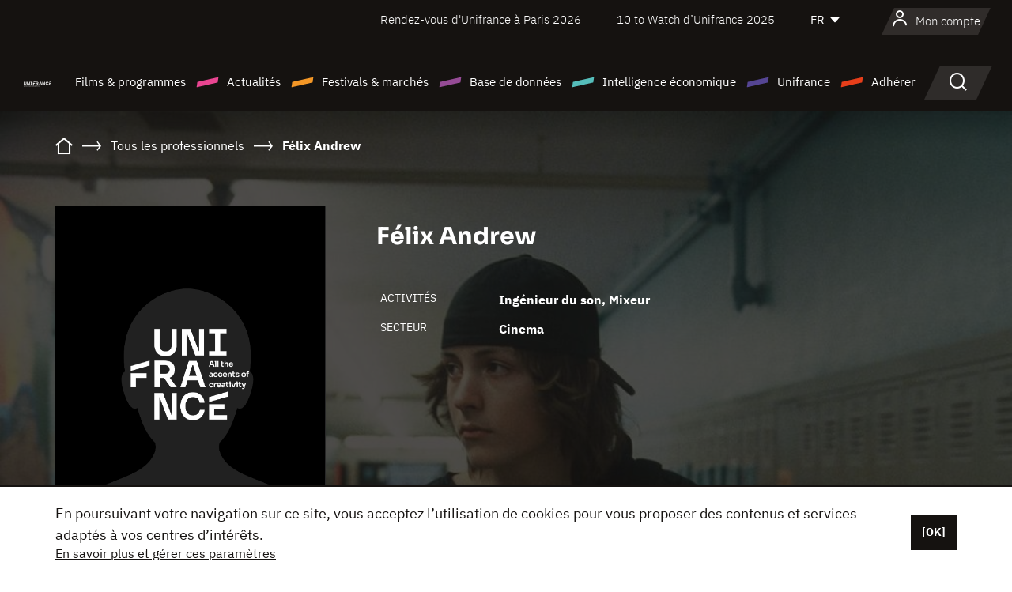

--- FILE ---
content_type: text/html; charset=utf-8
request_url: https://www.google.com/recaptcha/api2/anchor?ar=1&k=6LcJfHopAAAAAJA2ysQXhcpcbIYJi36tX6uIGLaU&co=aHR0cHM6Ly93d3cudW5pZnJhbmNlLm9yZzo0NDM.&hl=en&v=PoyoqOPhxBO7pBk68S4YbpHZ&size=normal&anchor-ms=20000&execute-ms=30000&cb=2k4ah9ami0zj
body_size: 49139
content:
<!DOCTYPE HTML><html dir="ltr" lang="en"><head><meta http-equiv="Content-Type" content="text/html; charset=UTF-8">
<meta http-equiv="X-UA-Compatible" content="IE=edge">
<title>reCAPTCHA</title>
<style type="text/css">
/* cyrillic-ext */
@font-face {
  font-family: 'Roboto';
  font-style: normal;
  font-weight: 400;
  font-stretch: 100%;
  src: url(//fonts.gstatic.com/s/roboto/v48/KFO7CnqEu92Fr1ME7kSn66aGLdTylUAMa3GUBHMdazTgWw.woff2) format('woff2');
  unicode-range: U+0460-052F, U+1C80-1C8A, U+20B4, U+2DE0-2DFF, U+A640-A69F, U+FE2E-FE2F;
}
/* cyrillic */
@font-face {
  font-family: 'Roboto';
  font-style: normal;
  font-weight: 400;
  font-stretch: 100%;
  src: url(//fonts.gstatic.com/s/roboto/v48/KFO7CnqEu92Fr1ME7kSn66aGLdTylUAMa3iUBHMdazTgWw.woff2) format('woff2');
  unicode-range: U+0301, U+0400-045F, U+0490-0491, U+04B0-04B1, U+2116;
}
/* greek-ext */
@font-face {
  font-family: 'Roboto';
  font-style: normal;
  font-weight: 400;
  font-stretch: 100%;
  src: url(//fonts.gstatic.com/s/roboto/v48/KFO7CnqEu92Fr1ME7kSn66aGLdTylUAMa3CUBHMdazTgWw.woff2) format('woff2');
  unicode-range: U+1F00-1FFF;
}
/* greek */
@font-face {
  font-family: 'Roboto';
  font-style: normal;
  font-weight: 400;
  font-stretch: 100%;
  src: url(//fonts.gstatic.com/s/roboto/v48/KFO7CnqEu92Fr1ME7kSn66aGLdTylUAMa3-UBHMdazTgWw.woff2) format('woff2');
  unicode-range: U+0370-0377, U+037A-037F, U+0384-038A, U+038C, U+038E-03A1, U+03A3-03FF;
}
/* math */
@font-face {
  font-family: 'Roboto';
  font-style: normal;
  font-weight: 400;
  font-stretch: 100%;
  src: url(//fonts.gstatic.com/s/roboto/v48/KFO7CnqEu92Fr1ME7kSn66aGLdTylUAMawCUBHMdazTgWw.woff2) format('woff2');
  unicode-range: U+0302-0303, U+0305, U+0307-0308, U+0310, U+0312, U+0315, U+031A, U+0326-0327, U+032C, U+032F-0330, U+0332-0333, U+0338, U+033A, U+0346, U+034D, U+0391-03A1, U+03A3-03A9, U+03B1-03C9, U+03D1, U+03D5-03D6, U+03F0-03F1, U+03F4-03F5, U+2016-2017, U+2034-2038, U+203C, U+2040, U+2043, U+2047, U+2050, U+2057, U+205F, U+2070-2071, U+2074-208E, U+2090-209C, U+20D0-20DC, U+20E1, U+20E5-20EF, U+2100-2112, U+2114-2115, U+2117-2121, U+2123-214F, U+2190, U+2192, U+2194-21AE, U+21B0-21E5, U+21F1-21F2, U+21F4-2211, U+2213-2214, U+2216-22FF, U+2308-230B, U+2310, U+2319, U+231C-2321, U+2336-237A, U+237C, U+2395, U+239B-23B7, U+23D0, U+23DC-23E1, U+2474-2475, U+25AF, U+25B3, U+25B7, U+25BD, U+25C1, U+25CA, U+25CC, U+25FB, U+266D-266F, U+27C0-27FF, U+2900-2AFF, U+2B0E-2B11, U+2B30-2B4C, U+2BFE, U+3030, U+FF5B, U+FF5D, U+1D400-1D7FF, U+1EE00-1EEFF;
}
/* symbols */
@font-face {
  font-family: 'Roboto';
  font-style: normal;
  font-weight: 400;
  font-stretch: 100%;
  src: url(//fonts.gstatic.com/s/roboto/v48/KFO7CnqEu92Fr1ME7kSn66aGLdTylUAMaxKUBHMdazTgWw.woff2) format('woff2');
  unicode-range: U+0001-000C, U+000E-001F, U+007F-009F, U+20DD-20E0, U+20E2-20E4, U+2150-218F, U+2190, U+2192, U+2194-2199, U+21AF, U+21E6-21F0, U+21F3, U+2218-2219, U+2299, U+22C4-22C6, U+2300-243F, U+2440-244A, U+2460-24FF, U+25A0-27BF, U+2800-28FF, U+2921-2922, U+2981, U+29BF, U+29EB, U+2B00-2BFF, U+4DC0-4DFF, U+FFF9-FFFB, U+10140-1018E, U+10190-1019C, U+101A0, U+101D0-101FD, U+102E0-102FB, U+10E60-10E7E, U+1D2C0-1D2D3, U+1D2E0-1D37F, U+1F000-1F0FF, U+1F100-1F1AD, U+1F1E6-1F1FF, U+1F30D-1F30F, U+1F315, U+1F31C, U+1F31E, U+1F320-1F32C, U+1F336, U+1F378, U+1F37D, U+1F382, U+1F393-1F39F, U+1F3A7-1F3A8, U+1F3AC-1F3AF, U+1F3C2, U+1F3C4-1F3C6, U+1F3CA-1F3CE, U+1F3D4-1F3E0, U+1F3ED, U+1F3F1-1F3F3, U+1F3F5-1F3F7, U+1F408, U+1F415, U+1F41F, U+1F426, U+1F43F, U+1F441-1F442, U+1F444, U+1F446-1F449, U+1F44C-1F44E, U+1F453, U+1F46A, U+1F47D, U+1F4A3, U+1F4B0, U+1F4B3, U+1F4B9, U+1F4BB, U+1F4BF, U+1F4C8-1F4CB, U+1F4D6, U+1F4DA, U+1F4DF, U+1F4E3-1F4E6, U+1F4EA-1F4ED, U+1F4F7, U+1F4F9-1F4FB, U+1F4FD-1F4FE, U+1F503, U+1F507-1F50B, U+1F50D, U+1F512-1F513, U+1F53E-1F54A, U+1F54F-1F5FA, U+1F610, U+1F650-1F67F, U+1F687, U+1F68D, U+1F691, U+1F694, U+1F698, U+1F6AD, U+1F6B2, U+1F6B9-1F6BA, U+1F6BC, U+1F6C6-1F6CF, U+1F6D3-1F6D7, U+1F6E0-1F6EA, U+1F6F0-1F6F3, U+1F6F7-1F6FC, U+1F700-1F7FF, U+1F800-1F80B, U+1F810-1F847, U+1F850-1F859, U+1F860-1F887, U+1F890-1F8AD, U+1F8B0-1F8BB, U+1F8C0-1F8C1, U+1F900-1F90B, U+1F93B, U+1F946, U+1F984, U+1F996, U+1F9E9, U+1FA00-1FA6F, U+1FA70-1FA7C, U+1FA80-1FA89, U+1FA8F-1FAC6, U+1FACE-1FADC, U+1FADF-1FAE9, U+1FAF0-1FAF8, U+1FB00-1FBFF;
}
/* vietnamese */
@font-face {
  font-family: 'Roboto';
  font-style: normal;
  font-weight: 400;
  font-stretch: 100%;
  src: url(//fonts.gstatic.com/s/roboto/v48/KFO7CnqEu92Fr1ME7kSn66aGLdTylUAMa3OUBHMdazTgWw.woff2) format('woff2');
  unicode-range: U+0102-0103, U+0110-0111, U+0128-0129, U+0168-0169, U+01A0-01A1, U+01AF-01B0, U+0300-0301, U+0303-0304, U+0308-0309, U+0323, U+0329, U+1EA0-1EF9, U+20AB;
}
/* latin-ext */
@font-face {
  font-family: 'Roboto';
  font-style: normal;
  font-weight: 400;
  font-stretch: 100%;
  src: url(//fonts.gstatic.com/s/roboto/v48/KFO7CnqEu92Fr1ME7kSn66aGLdTylUAMa3KUBHMdazTgWw.woff2) format('woff2');
  unicode-range: U+0100-02BA, U+02BD-02C5, U+02C7-02CC, U+02CE-02D7, U+02DD-02FF, U+0304, U+0308, U+0329, U+1D00-1DBF, U+1E00-1E9F, U+1EF2-1EFF, U+2020, U+20A0-20AB, U+20AD-20C0, U+2113, U+2C60-2C7F, U+A720-A7FF;
}
/* latin */
@font-face {
  font-family: 'Roboto';
  font-style: normal;
  font-weight: 400;
  font-stretch: 100%;
  src: url(//fonts.gstatic.com/s/roboto/v48/KFO7CnqEu92Fr1ME7kSn66aGLdTylUAMa3yUBHMdazQ.woff2) format('woff2');
  unicode-range: U+0000-00FF, U+0131, U+0152-0153, U+02BB-02BC, U+02C6, U+02DA, U+02DC, U+0304, U+0308, U+0329, U+2000-206F, U+20AC, U+2122, U+2191, U+2193, U+2212, U+2215, U+FEFF, U+FFFD;
}
/* cyrillic-ext */
@font-face {
  font-family: 'Roboto';
  font-style: normal;
  font-weight: 500;
  font-stretch: 100%;
  src: url(//fonts.gstatic.com/s/roboto/v48/KFO7CnqEu92Fr1ME7kSn66aGLdTylUAMa3GUBHMdazTgWw.woff2) format('woff2');
  unicode-range: U+0460-052F, U+1C80-1C8A, U+20B4, U+2DE0-2DFF, U+A640-A69F, U+FE2E-FE2F;
}
/* cyrillic */
@font-face {
  font-family: 'Roboto';
  font-style: normal;
  font-weight: 500;
  font-stretch: 100%;
  src: url(//fonts.gstatic.com/s/roboto/v48/KFO7CnqEu92Fr1ME7kSn66aGLdTylUAMa3iUBHMdazTgWw.woff2) format('woff2');
  unicode-range: U+0301, U+0400-045F, U+0490-0491, U+04B0-04B1, U+2116;
}
/* greek-ext */
@font-face {
  font-family: 'Roboto';
  font-style: normal;
  font-weight: 500;
  font-stretch: 100%;
  src: url(//fonts.gstatic.com/s/roboto/v48/KFO7CnqEu92Fr1ME7kSn66aGLdTylUAMa3CUBHMdazTgWw.woff2) format('woff2');
  unicode-range: U+1F00-1FFF;
}
/* greek */
@font-face {
  font-family: 'Roboto';
  font-style: normal;
  font-weight: 500;
  font-stretch: 100%;
  src: url(//fonts.gstatic.com/s/roboto/v48/KFO7CnqEu92Fr1ME7kSn66aGLdTylUAMa3-UBHMdazTgWw.woff2) format('woff2');
  unicode-range: U+0370-0377, U+037A-037F, U+0384-038A, U+038C, U+038E-03A1, U+03A3-03FF;
}
/* math */
@font-face {
  font-family: 'Roboto';
  font-style: normal;
  font-weight: 500;
  font-stretch: 100%;
  src: url(//fonts.gstatic.com/s/roboto/v48/KFO7CnqEu92Fr1ME7kSn66aGLdTylUAMawCUBHMdazTgWw.woff2) format('woff2');
  unicode-range: U+0302-0303, U+0305, U+0307-0308, U+0310, U+0312, U+0315, U+031A, U+0326-0327, U+032C, U+032F-0330, U+0332-0333, U+0338, U+033A, U+0346, U+034D, U+0391-03A1, U+03A3-03A9, U+03B1-03C9, U+03D1, U+03D5-03D6, U+03F0-03F1, U+03F4-03F5, U+2016-2017, U+2034-2038, U+203C, U+2040, U+2043, U+2047, U+2050, U+2057, U+205F, U+2070-2071, U+2074-208E, U+2090-209C, U+20D0-20DC, U+20E1, U+20E5-20EF, U+2100-2112, U+2114-2115, U+2117-2121, U+2123-214F, U+2190, U+2192, U+2194-21AE, U+21B0-21E5, U+21F1-21F2, U+21F4-2211, U+2213-2214, U+2216-22FF, U+2308-230B, U+2310, U+2319, U+231C-2321, U+2336-237A, U+237C, U+2395, U+239B-23B7, U+23D0, U+23DC-23E1, U+2474-2475, U+25AF, U+25B3, U+25B7, U+25BD, U+25C1, U+25CA, U+25CC, U+25FB, U+266D-266F, U+27C0-27FF, U+2900-2AFF, U+2B0E-2B11, U+2B30-2B4C, U+2BFE, U+3030, U+FF5B, U+FF5D, U+1D400-1D7FF, U+1EE00-1EEFF;
}
/* symbols */
@font-face {
  font-family: 'Roboto';
  font-style: normal;
  font-weight: 500;
  font-stretch: 100%;
  src: url(//fonts.gstatic.com/s/roboto/v48/KFO7CnqEu92Fr1ME7kSn66aGLdTylUAMaxKUBHMdazTgWw.woff2) format('woff2');
  unicode-range: U+0001-000C, U+000E-001F, U+007F-009F, U+20DD-20E0, U+20E2-20E4, U+2150-218F, U+2190, U+2192, U+2194-2199, U+21AF, U+21E6-21F0, U+21F3, U+2218-2219, U+2299, U+22C4-22C6, U+2300-243F, U+2440-244A, U+2460-24FF, U+25A0-27BF, U+2800-28FF, U+2921-2922, U+2981, U+29BF, U+29EB, U+2B00-2BFF, U+4DC0-4DFF, U+FFF9-FFFB, U+10140-1018E, U+10190-1019C, U+101A0, U+101D0-101FD, U+102E0-102FB, U+10E60-10E7E, U+1D2C0-1D2D3, U+1D2E0-1D37F, U+1F000-1F0FF, U+1F100-1F1AD, U+1F1E6-1F1FF, U+1F30D-1F30F, U+1F315, U+1F31C, U+1F31E, U+1F320-1F32C, U+1F336, U+1F378, U+1F37D, U+1F382, U+1F393-1F39F, U+1F3A7-1F3A8, U+1F3AC-1F3AF, U+1F3C2, U+1F3C4-1F3C6, U+1F3CA-1F3CE, U+1F3D4-1F3E0, U+1F3ED, U+1F3F1-1F3F3, U+1F3F5-1F3F7, U+1F408, U+1F415, U+1F41F, U+1F426, U+1F43F, U+1F441-1F442, U+1F444, U+1F446-1F449, U+1F44C-1F44E, U+1F453, U+1F46A, U+1F47D, U+1F4A3, U+1F4B0, U+1F4B3, U+1F4B9, U+1F4BB, U+1F4BF, U+1F4C8-1F4CB, U+1F4D6, U+1F4DA, U+1F4DF, U+1F4E3-1F4E6, U+1F4EA-1F4ED, U+1F4F7, U+1F4F9-1F4FB, U+1F4FD-1F4FE, U+1F503, U+1F507-1F50B, U+1F50D, U+1F512-1F513, U+1F53E-1F54A, U+1F54F-1F5FA, U+1F610, U+1F650-1F67F, U+1F687, U+1F68D, U+1F691, U+1F694, U+1F698, U+1F6AD, U+1F6B2, U+1F6B9-1F6BA, U+1F6BC, U+1F6C6-1F6CF, U+1F6D3-1F6D7, U+1F6E0-1F6EA, U+1F6F0-1F6F3, U+1F6F7-1F6FC, U+1F700-1F7FF, U+1F800-1F80B, U+1F810-1F847, U+1F850-1F859, U+1F860-1F887, U+1F890-1F8AD, U+1F8B0-1F8BB, U+1F8C0-1F8C1, U+1F900-1F90B, U+1F93B, U+1F946, U+1F984, U+1F996, U+1F9E9, U+1FA00-1FA6F, U+1FA70-1FA7C, U+1FA80-1FA89, U+1FA8F-1FAC6, U+1FACE-1FADC, U+1FADF-1FAE9, U+1FAF0-1FAF8, U+1FB00-1FBFF;
}
/* vietnamese */
@font-face {
  font-family: 'Roboto';
  font-style: normal;
  font-weight: 500;
  font-stretch: 100%;
  src: url(//fonts.gstatic.com/s/roboto/v48/KFO7CnqEu92Fr1ME7kSn66aGLdTylUAMa3OUBHMdazTgWw.woff2) format('woff2');
  unicode-range: U+0102-0103, U+0110-0111, U+0128-0129, U+0168-0169, U+01A0-01A1, U+01AF-01B0, U+0300-0301, U+0303-0304, U+0308-0309, U+0323, U+0329, U+1EA0-1EF9, U+20AB;
}
/* latin-ext */
@font-face {
  font-family: 'Roboto';
  font-style: normal;
  font-weight: 500;
  font-stretch: 100%;
  src: url(//fonts.gstatic.com/s/roboto/v48/KFO7CnqEu92Fr1ME7kSn66aGLdTylUAMa3KUBHMdazTgWw.woff2) format('woff2');
  unicode-range: U+0100-02BA, U+02BD-02C5, U+02C7-02CC, U+02CE-02D7, U+02DD-02FF, U+0304, U+0308, U+0329, U+1D00-1DBF, U+1E00-1E9F, U+1EF2-1EFF, U+2020, U+20A0-20AB, U+20AD-20C0, U+2113, U+2C60-2C7F, U+A720-A7FF;
}
/* latin */
@font-face {
  font-family: 'Roboto';
  font-style: normal;
  font-weight: 500;
  font-stretch: 100%;
  src: url(//fonts.gstatic.com/s/roboto/v48/KFO7CnqEu92Fr1ME7kSn66aGLdTylUAMa3yUBHMdazQ.woff2) format('woff2');
  unicode-range: U+0000-00FF, U+0131, U+0152-0153, U+02BB-02BC, U+02C6, U+02DA, U+02DC, U+0304, U+0308, U+0329, U+2000-206F, U+20AC, U+2122, U+2191, U+2193, U+2212, U+2215, U+FEFF, U+FFFD;
}
/* cyrillic-ext */
@font-face {
  font-family: 'Roboto';
  font-style: normal;
  font-weight: 900;
  font-stretch: 100%;
  src: url(//fonts.gstatic.com/s/roboto/v48/KFO7CnqEu92Fr1ME7kSn66aGLdTylUAMa3GUBHMdazTgWw.woff2) format('woff2');
  unicode-range: U+0460-052F, U+1C80-1C8A, U+20B4, U+2DE0-2DFF, U+A640-A69F, U+FE2E-FE2F;
}
/* cyrillic */
@font-face {
  font-family: 'Roboto';
  font-style: normal;
  font-weight: 900;
  font-stretch: 100%;
  src: url(//fonts.gstatic.com/s/roboto/v48/KFO7CnqEu92Fr1ME7kSn66aGLdTylUAMa3iUBHMdazTgWw.woff2) format('woff2');
  unicode-range: U+0301, U+0400-045F, U+0490-0491, U+04B0-04B1, U+2116;
}
/* greek-ext */
@font-face {
  font-family: 'Roboto';
  font-style: normal;
  font-weight: 900;
  font-stretch: 100%;
  src: url(//fonts.gstatic.com/s/roboto/v48/KFO7CnqEu92Fr1ME7kSn66aGLdTylUAMa3CUBHMdazTgWw.woff2) format('woff2');
  unicode-range: U+1F00-1FFF;
}
/* greek */
@font-face {
  font-family: 'Roboto';
  font-style: normal;
  font-weight: 900;
  font-stretch: 100%;
  src: url(//fonts.gstatic.com/s/roboto/v48/KFO7CnqEu92Fr1ME7kSn66aGLdTylUAMa3-UBHMdazTgWw.woff2) format('woff2');
  unicode-range: U+0370-0377, U+037A-037F, U+0384-038A, U+038C, U+038E-03A1, U+03A3-03FF;
}
/* math */
@font-face {
  font-family: 'Roboto';
  font-style: normal;
  font-weight: 900;
  font-stretch: 100%;
  src: url(//fonts.gstatic.com/s/roboto/v48/KFO7CnqEu92Fr1ME7kSn66aGLdTylUAMawCUBHMdazTgWw.woff2) format('woff2');
  unicode-range: U+0302-0303, U+0305, U+0307-0308, U+0310, U+0312, U+0315, U+031A, U+0326-0327, U+032C, U+032F-0330, U+0332-0333, U+0338, U+033A, U+0346, U+034D, U+0391-03A1, U+03A3-03A9, U+03B1-03C9, U+03D1, U+03D5-03D6, U+03F0-03F1, U+03F4-03F5, U+2016-2017, U+2034-2038, U+203C, U+2040, U+2043, U+2047, U+2050, U+2057, U+205F, U+2070-2071, U+2074-208E, U+2090-209C, U+20D0-20DC, U+20E1, U+20E5-20EF, U+2100-2112, U+2114-2115, U+2117-2121, U+2123-214F, U+2190, U+2192, U+2194-21AE, U+21B0-21E5, U+21F1-21F2, U+21F4-2211, U+2213-2214, U+2216-22FF, U+2308-230B, U+2310, U+2319, U+231C-2321, U+2336-237A, U+237C, U+2395, U+239B-23B7, U+23D0, U+23DC-23E1, U+2474-2475, U+25AF, U+25B3, U+25B7, U+25BD, U+25C1, U+25CA, U+25CC, U+25FB, U+266D-266F, U+27C0-27FF, U+2900-2AFF, U+2B0E-2B11, U+2B30-2B4C, U+2BFE, U+3030, U+FF5B, U+FF5D, U+1D400-1D7FF, U+1EE00-1EEFF;
}
/* symbols */
@font-face {
  font-family: 'Roboto';
  font-style: normal;
  font-weight: 900;
  font-stretch: 100%;
  src: url(//fonts.gstatic.com/s/roboto/v48/KFO7CnqEu92Fr1ME7kSn66aGLdTylUAMaxKUBHMdazTgWw.woff2) format('woff2');
  unicode-range: U+0001-000C, U+000E-001F, U+007F-009F, U+20DD-20E0, U+20E2-20E4, U+2150-218F, U+2190, U+2192, U+2194-2199, U+21AF, U+21E6-21F0, U+21F3, U+2218-2219, U+2299, U+22C4-22C6, U+2300-243F, U+2440-244A, U+2460-24FF, U+25A0-27BF, U+2800-28FF, U+2921-2922, U+2981, U+29BF, U+29EB, U+2B00-2BFF, U+4DC0-4DFF, U+FFF9-FFFB, U+10140-1018E, U+10190-1019C, U+101A0, U+101D0-101FD, U+102E0-102FB, U+10E60-10E7E, U+1D2C0-1D2D3, U+1D2E0-1D37F, U+1F000-1F0FF, U+1F100-1F1AD, U+1F1E6-1F1FF, U+1F30D-1F30F, U+1F315, U+1F31C, U+1F31E, U+1F320-1F32C, U+1F336, U+1F378, U+1F37D, U+1F382, U+1F393-1F39F, U+1F3A7-1F3A8, U+1F3AC-1F3AF, U+1F3C2, U+1F3C4-1F3C6, U+1F3CA-1F3CE, U+1F3D4-1F3E0, U+1F3ED, U+1F3F1-1F3F3, U+1F3F5-1F3F7, U+1F408, U+1F415, U+1F41F, U+1F426, U+1F43F, U+1F441-1F442, U+1F444, U+1F446-1F449, U+1F44C-1F44E, U+1F453, U+1F46A, U+1F47D, U+1F4A3, U+1F4B0, U+1F4B3, U+1F4B9, U+1F4BB, U+1F4BF, U+1F4C8-1F4CB, U+1F4D6, U+1F4DA, U+1F4DF, U+1F4E3-1F4E6, U+1F4EA-1F4ED, U+1F4F7, U+1F4F9-1F4FB, U+1F4FD-1F4FE, U+1F503, U+1F507-1F50B, U+1F50D, U+1F512-1F513, U+1F53E-1F54A, U+1F54F-1F5FA, U+1F610, U+1F650-1F67F, U+1F687, U+1F68D, U+1F691, U+1F694, U+1F698, U+1F6AD, U+1F6B2, U+1F6B9-1F6BA, U+1F6BC, U+1F6C6-1F6CF, U+1F6D3-1F6D7, U+1F6E0-1F6EA, U+1F6F0-1F6F3, U+1F6F7-1F6FC, U+1F700-1F7FF, U+1F800-1F80B, U+1F810-1F847, U+1F850-1F859, U+1F860-1F887, U+1F890-1F8AD, U+1F8B0-1F8BB, U+1F8C0-1F8C1, U+1F900-1F90B, U+1F93B, U+1F946, U+1F984, U+1F996, U+1F9E9, U+1FA00-1FA6F, U+1FA70-1FA7C, U+1FA80-1FA89, U+1FA8F-1FAC6, U+1FACE-1FADC, U+1FADF-1FAE9, U+1FAF0-1FAF8, U+1FB00-1FBFF;
}
/* vietnamese */
@font-face {
  font-family: 'Roboto';
  font-style: normal;
  font-weight: 900;
  font-stretch: 100%;
  src: url(//fonts.gstatic.com/s/roboto/v48/KFO7CnqEu92Fr1ME7kSn66aGLdTylUAMa3OUBHMdazTgWw.woff2) format('woff2');
  unicode-range: U+0102-0103, U+0110-0111, U+0128-0129, U+0168-0169, U+01A0-01A1, U+01AF-01B0, U+0300-0301, U+0303-0304, U+0308-0309, U+0323, U+0329, U+1EA0-1EF9, U+20AB;
}
/* latin-ext */
@font-face {
  font-family: 'Roboto';
  font-style: normal;
  font-weight: 900;
  font-stretch: 100%;
  src: url(//fonts.gstatic.com/s/roboto/v48/KFO7CnqEu92Fr1ME7kSn66aGLdTylUAMa3KUBHMdazTgWw.woff2) format('woff2');
  unicode-range: U+0100-02BA, U+02BD-02C5, U+02C7-02CC, U+02CE-02D7, U+02DD-02FF, U+0304, U+0308, U+0329, U+1D00-1DBF, U+1E00-1E9F, U+1EF2-1EFF, U+2020, U+20A0-20AB, U+20AD-20C0, U+2113, U+2C60-2C7F, U+A720-A7FF;
}
/* latin */
@font-face {
  font-family: 'Roboto';
  font-style: normal;
  font-weight: 900;
  font-stretch: 100%;
  src: url(//fonts.gstatic.com/s/roboto/v48/KFO7CnqEu92Fr1ME7kSn66aGLdTylUAMa3yUBHMdazQ.woff2) format('woff2');
  unicode-range: U+0000-00FF, U+0131, U+0152-0153, U+02BB-02BC, U+02C6, U+02DA, U+02DC, U+0304, U+0308, U+0329, U+2000-206F, U+20AC, U+2122, U+2191, U+2193, U+2212, U+2215, U+FEFF, U+FFFD;
}

</style>
<link rel="stylesheet" type="text/css" href="https://www.gstatic.com/recaptcha/releases/PoyoqOPhxBO7pBk68S4YbpHZ/styles__ltr.css">
<script nonce="NsYXE-azzeJKh5zJms9mNQ" type="text/javascript">window['__recaptcha_api'] = 'https://www.google.com/recaptcha/api2/';</script>
<script type="text/javascript" src="https://www.gstatic.com/recaptcha/releases/PoyoqOPhxBO7pBk68S4YbpHZ/recaptcha__en.js" nonce="NsYXE-azzeJKh5zJms9mNQ">
      
    </script></head>
<body><div id="rc-anchor-alert" class="rc-anchor-alert"></div>
<input type="hidden" id="recaptcha-token" value="[base64]">
<script type="text/javascript" nonce="NsYXE-azzeJKh5zJms9mNQ">
      recaptcha.anchor.Main.init("[\x22ainput\x22,[\x22bgdata\x22,\x22\x22,\[base64]/[base64]/MjU1Ong/[base64]/[base64]/[base64]/[base64]/[base64]/[base64]/[base64]/[base64]/[base64]/[base64]/[base64]/[base64]/[base64]/[base64]/[base64]\\u003d\x22,\[base64]\\u003d\x22,\[base64]/Z8O0EMKrw7LDtcOBwr7DjBTCsMOXQcOvwrg+DlHDhx7CgcO3w6rCvcKJw6TCoXjCl8OUwrE3QsKbW8KLXUA7w61Sw70LfHYUIsOLUR/[base64]/DlMObw7TDiGgCWMKzCcKYwqU2BVAbw74nwqTDhMKMwrIGWy7CgxnDgsKJw7drwrpnwo3Csi5tP8OtbChtw5vDgV/DmcOvw6N3woLCuMOiL0FBasOJwqnDpsK5AsOxw6Frw74Tw4dNFcO4w7HCjsOcw6DCgsOgwq8EEsOhDWbChiRQwoUmw6poL8KeJAFRAgTCvsKXVw5tHn9wwpYTwpzCqArCpnJuwpMuLcOfYMO6woNBasOMDmk9woXChsKjT8Orwr/DqmhwA8KGw5/ChMOuUBnDgsOqUMOvw5zDjMK4GMOgSsOSwojDu20Pw680wqnDrlBtTsKReDh0w7zClhfCucOHXMOVXcOvw57Cp8OLRMKXwrXDnMOnwrxNZkMzwpPCisK7w6BKfsOWTcK5wolXR8KfwqFaw6vCucOwc8Oiw6TDsMKzMH7Dmg/DgMKkw7jCvcKSa0twC8OsRsOrwqQOwpQwL3kkBA1IwqzCh1nCgcK5cT/Ds0vClHUyVHXDti4FC8KUYsOFEEfCnUvDsMKrwrVlwrMGFATCtsK5w5oDDEnCthLDuEdTJMO/w73DmwpPw4fCrcOQNG8dw5vCvMOZYU3CrFILw59QUMKcbMKTw7TDskPDv8KOwp7Cu8Kxwo1ibsOAwq/[base64]/CjDvDrB/[base64]/Cn8OKX8KlaMKAwo3CjsOBKA/[base64]/[base64]/w5xqBMO1wr/DmC/DmEclw5tsw6tkwonCnUM5IURPwoBzw5PCh8KxQ3MMU8OTw4I8N05XwoNuw7M2JW8awpXConzDiUY8WMKgUzvCjMO5Kmx0GFfDicO/[base64]/w5/[base64]/CosKrw7rCjSXDlEx/X8K2D33DlUTCu8KJw7lAWMObdQs5GsKuw7HClnXDosKaLcOyw5LDm8K8wqsmATHCj2TDlT4Ew71hw6rCk8KCw7vCuMOtw5DDojgtWsKedBcZbkbCul8EwprCpk7ClG7DmMO4wqpEwp81KMKzUsO/aMKew51MRDbDsMKkw5hVRcKgWhbCqMOywobCpcOtBy7Cs2AbN8KOw4/ConfCnV/Crz3DsMKjNsOvw5tkecOFdgoBHcOHw6/DvMKFwplpCEnDmsOuw6rCpm7DlkLDiWA6fcOcD8Ocw4rCmsOKwpnDkA/DlMKAY8KKU1zDt8K4wrBRTUDDrhzDjsKxSglqw6J5w6VKw4VxwrPCiMKwQsK0w4/DpMOwCBQVw7oMw4c3VcO7BnduwrBXwrrCtcOTZQlWNcOowrTCqMOFwrbCpREjHsO9C8KPRx4dUXjCqAlAw6rDmsOQwrjCpsODw7fDs8KMwpcNwrHDhxIXwoMsIRlQZ8KYw4vDmH7CvwbCt3F6w67CisOiNkfCoXhJXn/CjWXCtGUrwoE2w6DDgMKyw43Dq1vDrMK/w7bDsMOew6ZCE8OsL8KlGBN4a2UYe8Omw6luwrEnwrcxw6M3w6RWw7M3w7jDk8OdGCQSwp9rRhXDgsKABcKiw4zCtcKYN8OFSD/DmhHDkcKKfTfCjcK8wqrCt8OsasOFX8OfB8KwQjTDsMONSjA5wocDK8KOw4AcwoHDvcKlbgxbwqEDR8OhRsK5DTTDoWbDu8K1IcKJDcOBcsKbEVp2w5Z1woNlw7pzRMOjw4/[base64]/CjDLCnjLCnExnM0rCgWjCgR7CkcKmDcKAUREEAUvDh8OdO3jCtcO7wqDDmcKmCBIqw6TDuBbDiMO/w6tvw5dpDsK7CcOnd8KwHXTDhQfCtsOcAmxZw695wp18wrrDnnUyPXofLcKow7dDNXLCsMK0UMOlAMOKw6kcw6vDonfDmU/CtTTCg8K4K8KrWnJPPm93c8KePsOGM8OFIEInw4fCiGHDh8OXAcKDwrnDpcKwwq1ua8O/wpvCpWLDt8KWwo3CsFZswplCwqvCuMK3w7bDiXvDqy97wr7DuMKvwoEbwofDoW4LwoDDiC9cfMOnGsORw6VWw5RTw5bCrsO0HhRdw7xZw7TCombDmGPDhU/Du0AXw5tYSsKSAnnCnTxBS3wZGsK6w5jChE1Jw4XDmMK4w7fDqFkEI2EtwrnDiWvDkUECNQRCHMKWwowCaMOEw7zDni0kHcOiwp/Co8KqQcO7J8Ovw5t0T8OAXg8SS8Kxw57DnMKow7JAw7FNUkPCvQ3DicK1w4LDtcOSBhlAX2o3ElDCnmzCgijDslBbwoTCkz3CuTTCrsKLw5wEwqg4Gkl4FMOLw5jDogwXwq3CpiFAwqjCtWAHw54qwoV/w69fwpnCqsOHK8K6wpJeV3Nuw5LDpSfCq8OsV3Rhw5bCsTozQMKyNDZlHCJGK8ORwrfDo8KJTcKJwprDgy/DlgPCpnVzw5DCqX7DjBjDpMOLZVg/wovDlBTDi33CucKnSRQZQcKuw651JhXDnsKAw7TCncKIU8ODwoQ4Sl0iHQ7Con/CrMKgIcOMVG7CmTFfWMKZw49iw4J6w7nCp8OtwrXDncKER8ORPTXDh8OFw4rCh2d6w6g+E8KowqVhGsOLGWjDmGzCpxA/BcKWd1zDgMOtwq/CuQvCoj3Ch8KiGE0cwpjDgyTCvw/[base64]/CmsOnOifDp1fDuMKROAnCnsKxwo/Dkl0qwpQuw7pWHsKAInFfTAUUw619wpfDui97TsKLOMKUcsKxw4vDpMOXLCrCrcOYW8K4EcKXwr8xw6suwqrCiMOwwqxKwoTDh8ONwoA9w4nCsFLChnUjwpcWwq1Gw6bDpihZT8OKwrPCqcOzZHtQZcKBw5lqw5jClHo6wp/DvMOFwpDCocKewqLCi8K0LsKlwo5ZwrY9wqVSw53CvTMyw67CvB/[base64]/CtcOjw7/Dt8OlZRDCuivCl8OCw7XDi8KKSsKsw6HCqF86J0ADXMK3LH04OcKrKcOrNxhzwr7Cj8KhTsKPbhk2wqLDmhAWwp8kWcK0w5/Cjypxw44lEcKNw5rCpsOHw5rDlsKQDsKdfidTAwvDkMO1w6g2wo1wHmMKwrnDmmLDk8Orw6LDtMOrwqPCpcKWwpcAecKCVh3CsUnDm8ObwqY+GsKjO1PCqinDjMO8w4jDi8KbAzjCjMK/BiLCrmsSWsOSwqbDuMKOw5pSOkdJYXDCqcKfwrsOXMO6RVjDpsK4aGfCocOxw5p9RsKfQcKQVsKoG8K6wpJvwo7CuAAmw6Fjw6/DhlJqwqrCqXg/wpXDtj1uD8OLw7JYw4/[base64]/w4HCpx7Cmh7DghYDwrzDiMKbw4smw4llZWrCrMKew7PClcOQH8OGHcOlw5ESw5A+e1nDl8Ktw4rDlTZPQivCksO+dcO3w6J3w7HDun0YMMKJJcKdVBTCi1cMDWfDunjCvMO7wpNZN8K1QsKnw5E7AsKDPMK/[base64]/CgMKPT8OHwqLDiSbDqU80C8KVwrPDkMKyeMKcwpwIw4JJUSjCsMKABERkPxDCl3nCjsKIw5LCosOkw6rCtcO2W8KawqzDnTvDgg/DnF0xwrfDiMKZfMOmBMKMRB4Lw7k4w7F7Wz7Dhkosw4jCkDDClkBtwrrDvh3DonhVw67Du0sHw7wNw5LDpRHCqWZgw7HCsF9AGF1YeWbDqD4IOsO+XnXCkcO/Y8O4w4BkNcKZwoTCl8ODw7bCnkjChno7FAQ4E0Yaw6DDnhtEbwLCvSh/[base64]/DsF4rwpkFw6tBwq/CjCbDhsKhehbDiVnDpcOuwq3DvQnDhELCqMOwwrlyNxPCllQywrNMw7p0w4ZhJcOSCRpsw5TCqsK1w47CsQ/[base64]/[base64]/wpnDskHDi8Obw7fDqMKqFQ1Tw6bDjMOJwrnCvGLDvgUFwrZ5bcK4McO3woHDiMOZwonDk1vDp8O7X8K4esKTwqjDjjhcdxgoQsKEY8KuO8KDwp/CjsOow4kTw4Btw4zCmQ8jwobCj1nCll7CpVzCpWh7wqDDiMKuPsKLwoxoaBcAwr7CicOmDUjCnGoWw5cdw6tMMcKeZ0QfTcKoFm7DiAFewq8DwovDhcOKc8KCZcOpwqtow6zClcKAPMKgSsKPZcKfGHxgwqTCmcKKDS/CnxrCv8KeAgYQcCcUGyTCs8O9IsOew55wHsK1w6JtBXDCkgnCsWzCr27CtcOKfBHDvsOiNcObw7goa8KPIh/CmMKqLGUTBMK7fwBsw5J0dsOHYm/DvsOuwqnChDNhQMKbAjFgwoUNw5bCosOgJsKeUsOUw6BQwrLDj8KAw6TDomRBD8OtwoQawr/Ds1kLw4PDkRzCt8KEwpxnwpLDlRXDuThHw5p4bMKSw6nCk2PDmcK9wozDm8Oyw5kqWsOswqc6JcK7b8KPasKGwqTDvyRBwrJPZmF2AX4eFAPDpMK/L1vDkcO1ecOLw7vCgR3Dt8KEcRc+OsOnQCAuQ8OeEG/DmhhbBcK1w47ChsKDAVjCu2nDvsKEwpjCk8KoIsKfw5DCq1zCp8Kbw6s9w4AhLArChB9CwqY/[base64]/wonDpsKaWwrCscOITcO3TMO5esKzdsOgNMOnwrHDkxR/wrdiZMOQFMKyw6dTw7F8eMOhasKwZ8OsEMKLw7A/GmvCskLDssOtwrrDosOGYsK/[base64]/[base64]/Dt8K/[base64]/w5krw5F4HgrDicK7fsKwdE1/w7JoHUPCuMKtwrbDu8OnZl7CkQvCiMOhYsKvDcKEw6DCosKdJGxRwpPCjMK1FMOANmjDuVDCocKMw5IpOzDDsyHCocKow5/DqUsvMMOgw4Mbw6wkwq4XIDAcIzY2w4HDsT8oVsKOw6phwoBiwpDClsKYw5bCtllpwpctwrAhdwhbwrtYwpQ5wqLDsQw8w7XCs8Osw5pwbcOubsOswo5JwpzCjB/DscOVw73Du8KGwqsKZMOiw58DdMOqwrPDkMKVwqpQUcKnw6lbwqTCsmnCisK0wr9FE8KaJktswrTDm8KDAcK4YGpwfcO3w4pCf8K9JMOVw6QONR5OfMOnMsOJwotbPMOsU8Ktw55xw5vDuDbDrMOaw47CoSDDuMOzIVjCpcO4MMKKFMOfw7rDrAB/EMKPw4fDk8KFGcK0woMyw53CjA4lw4gBd8KFworCjsO6b8OTXH/ChGAUVzNoUz/CqBTCkcKATloEworDi3ppwo/DksKGw67CmcO4DFXDuHTDoxfDkTZLOcOqBh45wonCo8OmCMOGMVpTQcKrw6hJw5vDu8OrK8KdVUzCnzHCg8KkbcOUGMKdw59Pw7nClDZ/GsKSw6o0wrFswpF8w6p9w7Udwp/CssKsf1zClVE6ZQ7CiADCvkBpXR4vw5Alw7DDosKHwqsSdMOvPVkjY8ORCsKUCcKowphTw4pyA8O9WmNCwpXCj8KZw4XDvTIKbWLClkMnJcKGc27CkVnCrFvCp8K3Y8O3w5HCmsONbMOganfCscOIwqNgw6kYf8Oew5/DpyHChMK0TBZfwqwTwrHCnTbDsD/CtDVFw6BCHzfDvsOowqbDt8KBbcOPwrjCoSzDszJvPAvCoQkPRkVjwq/[base64]/w5kMRsKoIMKQWMOvag3ClsOhw6FWw5nDvMO6w4PDhsOwSgzDmcKWbMOcNMKCR1PDujnCtsOMw5nCq8O5w6dAwq7DpsO/wrzCssOHdn11G8KXw51Nw63Cr3J/dEnDq00TbMK5wp7DvcOaw7kfYcK0KMO3VcKew53CgAh4L8Odw7jDk1jDn8KQdicswpDDnhUvLcO/[base64]/DvMOyZcOacMKHGk80w7HCl8KmR15NccK1wocNwo/CsQPDkHnDtMK8wo8Xdx0BSXU1woV2w7l9w65/w7xLAD8jPmbCrQMgwohNw5Jpwq/ChcO1wrfDnRDCpcKWLhDDvinDhcK/woxLwokyZWHCnsK/IV9gdXI9FzbDtB1hw7nCkcOxAcO2b8KkaSQnw6sfwq/DlsKPwqx6L8KSwowYfcOSw5kdw4kLKDY3w5bDkMOJwrLCv8O8SMOxw44wwr/[base64]/DtTh+aMKVw4zDlcOTw5bDjcOXZMK+wqDDrsOxwoDDgg1nKsOUZxzDk8Osw5cOw4DDpcOiIsOZaDXDnSnCunZ1w6/Cp8OCw75GcUN8N8OuFlXDp8O0wpnDkEJFQcObQA7DlFxFw4HCpsOHXCTCuS1ow4zDlljCgypveXzCjxIvASQNMMK6w5bDnizDtcKOcUw9wolewrDCgk0ZPsKDNwLDuy0tw6jCr2crQMOSw73CkCFMdm/[base64]/wqfDosKdb2cNw7fCo8K3wohDw6XDhcKeSXzDgMKcMzTCmWtiwqEXZsOwXnJzwqUQwrVUwpjDvx/Cow5sw4DDksKyw4xiQMOcwqvDtMKzwpTDngTChglXAhXCgMOqRDo0wp15wqlDwrfDjRlEHsK5FGM4QU7Du8KTwqzCrTZVwq8EMxgfAT5nw4RSDzQ/[base64]/Ch8KtBcO7FcOROMKDw4zClcKyw5VpKRtaw6HDiMK/[base64]/[base64]/DjS3Dql1gZU5Vw7nCuERfR8O0wr0BwovDpjodw6TChA1oR8OrX8KdO8OPE8OANhDDhBdtw6/CrzTDviNFVcKxw6ZUwpTDp8OvBMOhBX3CrMOsVMOODcKGw7/Dt8OyMj5CLsOvw4nCgSXCpUUNwpxvd8KYwoDCksOCNiA5KsO8w4jDsV8SccOrw4bCqEbDkcO8w6kkSXREwqLDtnLCgcOSw6YEwqDDucKywrvDpWplLkPCssKRBMKEwrnDqMKPwp0wwpTCicKNK37ChcOwaQbCoMKTdB/[base64]/dcOxw7zCg8OGw77DocKoCG4XLy1ywpzDrcK5MEnCrWw/[base64]/CiW3Clwsow5JXwrzCoMORFhEqw4ZUOMKqwqzCncOFw4bCssOYwqrDtsOlUcKqw7g1wp3CrxTDisKPdcKKXMOlSxjDnkVXwqYJUMODwonDjFJGw6E2esK4JzTDksOHw6BTwoXCrG8ew6TClFA6w7/CsiQXw5hkwrtFAG/CgMOMOcO2w4QmwofDqMKkw5jCvDbDocK9RsOcw57DpMKJS8Knw7nChkHDvcOiKXHDo3g+WsO8wqXCosKnc0h6w79IwogiAnEEZMOQwofDgMKtwq3ClH/Dn8OEw4hsCSzCvMKbT8KuwqPCvgA/wrnCtcOdwqUyJMOEw59QQ8KBJALDvcOnIlvCm0/CljTDtyPDkMKfw4wXwqnDiwxuEhlow7DDmRDCkBF/[base64]/Cs8OpwoMfw7PDiFxNFWJNwqdvZcKAc8KcLcOIwrsmTy/CumTDqgzDsMKTB0HDr8KhwovCkS08w5nDtcKwRhLCm2QVZsKOZwrDg0kQOHlkNMKlD20gYmHDjE/Dp2vDjsKMwrnDlcO/[base64]/CsCwMw7vDlsKRIXFEw6zDmAkrwrbCn1YGw7nDhcKra8KCw4ESw5YoAMKvGBXDuMOma8KoVAnDvnloHG11InXDmFVTInbDtsOmNFMnw7tGwrkSCXQOHsONwprCg0rCucORXR3DpcKGNntSwrtUwqF2fsOmb8K7wpUZwp/Ds8OBw74FwoBowqszFwDDh3DCpMKrLlJrw5DCkzXCjsK/wrwSasOhw6fCrVkFYsKeB3nDtsOfF8O+wqAhw59Vw7J3w48qFMOcXQ84wq52w6HCpMObG2cTw5LCtm85BMKjw7nCosOHwrQ0SXXCosKEfMOiOx/DoijDj2HCvcOBNh7CnF3CpHfDi8OdwqjClWM9NFgGdxQ1csKWTMKQw6DDs0DDuENWw47Cj1EdG3XDngLDt8OywoTChjkOV8K8wpI1w4VFwprDjMK+w7AzQ8OjDisawr89w6XCiMKLJDcWO3kWw6MFw74nwqDChEDClcK8wrcoCsK+woHCqk/CsinCqcKRbhDCqBc6FW/Dr8KieHQ6fx/CosOVWkw4esOTw6NaE8Okw5/Cpi3Dv0ZWw7plEmdiw7EdWl3DrHjCug/DgcOLw7fCvzI3PFDCnnIzwozCscKkY0d2IhPDj1EpKcKvwpDCuhnCiFrCtcKlwpPDgDDClhzClcOowofDmsK/bcO+woJQFTYiUU/DlVbCmFEAw5bDqMOdBgoWSsKFwpPCgkzDryhSwpzDuzNAUsKaH3nCiCnDgcKMA8OwHRvDu8OnT8OAN8KNw47DigNqNBrDjT4vwoZAw5rDpsKKG8KVL8K/CcOWw6zDp8OXwr5ow40owqzDlFDCpUUcI3Q4w4JVw4HCvStVaHsYUClEwpEVeCIPMcO/[base64]/DjkDCoMO3CMOySH5jwp/DnUzCjcKEwprDmcOSY8OswoPDg1xFMcKzwprDoMKnecONw73Ci8OvQsKTwpBAwqYkZDoCAMOaQ8KMw4ZGwqNrw4NCZWUSBGbDrjbDg8KHwrIpw6ctwojDim9/[base64]/w7jCoiDCsghMe8Odw71IeHoNwrrCmMKxXHzDkUkpeWx8EMOvasKWw7nCksOww5o1IcO3woDClsOuwrU0DmQhWMK1w4gwQsKtCwrDo13DonwhSMO8w57DrHs1SGkkwonDnkUOwpPClE0OMEgcLMOCQRtaw67CoFDCjMKkW8O8w53ChEVtwqZ6fiktUDnCmMOsw40Hwr/Dj8OHMnRLdsKHeifCi3LDm8KOZAR+Dm7CucKGDjBQfhEhw7wlw7nDuyfDoMOFAsOiSBPDscObFyrDksKKLxQww5vCnUDDjcOfw6zDhsK0wqQZw5/DpcO0ey/[base64]/wrQ9PcK1aUh+bgHCqcK3w6HDuMKVwoVmw699wphLfUPDjH7Cq8KHUx88wq97ZMOrWcKpwq0/asKFwooTw5F4CnEyw61+w445ZMKFMGPCq23ClyJfwr/Dg8KEw4DCmsO8w5DCjyLCn2jChMKzbMKwwpjCk8KMAcOjw6fCizAmwqMpYcKRw4oAwppFwrHCh8KRG8KrwrpnwrQEWSvDt8OvwqnDkRtdwr3DmcKiC8O7wogmwp/DnXPDqsKPwoLCrMKDCi3DhD/[base64]/CssO2IkzCuMKkcUHClcO1wrZCNXBpeBJ4CzvCgsOKw67DpXbCvsOmFcOkw70yw4QNQ8KAw51jwpDDgcObLcKzw6cQwoVqbMO6J8O6wqk6JsKJK8Ogwox0wrMpCCBuQWl/XMKmwrbDuA/CgX04KkXDt8KGwpXDl8O2wo3DnMKCcDwmw5QaI8O1IHzDrMK/w6tNw4XCh8OHD8OywoHCtmEuwrXCtsO2w7xmPQk1wovDo8KkXAdhYXnDncORwozDoxZ5C8KdwprDi8OCwrjCgcKqPwDDtUzDncOWE8Oqw4VPfEU+TTPDjXxTwonDhXpOesOTwoLCpMOjDS05wqh7wqPDp3/Cu3EXwoFKS8OWL0xMw47DlQPCmDseIH7CnUMySMKoMcKEwoTDoUJPwoUrQcO7w7fDvMK8GcOqw5XDmMKpw4J0w787esKXwp7DocKPATY6fMOzfcOXJMOLwrlyBEZewpEfw6Y2fhYjMS/DrUJnDsK2S3EJXkQhw5NtGMKZw4bCrMOlKxwIw6pIP8O8CcOfwrR/Xl7CnHA8fsKoWGLDnsO6LcOgwqtzJMKsw7DDpD0Rw7Aaw6RpYsKIHzjChMOeRMKawr7DqsOFwocYRiXCsFDDsykFwpwOwrjCqcKyZGvDkcOCHW/DgMOzasK7AAjCsBpjw7oWwqnDpjFzD8KJFkQow58bN8KKwpfDoBrCsG/Dsj/CgsOXwpjDi8KDecO7fwUsw5hMKUBHEcOlfF/Cs8KlKcKsw5JDLyfDjBwIQVnDl8Ktw6knasKiRTYJw5Irwps/wrFEw6DDlVTChMK3OldvesOFJMO3ZMKqfklLw7zDokEIw6IbRxfDjcK9wro/[base64]/ag54WcKrbcKgwqQAw5J7wpRJRcKhL8KsfcKxXUHCjHBPw5hqw4bCgsKXSBNscMKKwoYNBmHDgHHCogHDlTBfAi7ClA0zVsKwB8KGWknCusKVwoHCpGvDlMOAw51AVhpRwrd2w5/[base64]/CjcKafMK4wpwmw7vDhMKMOMOIw5DDlxXDiC7DtTUlwpcPfcK5w7DDpMKtw4jCqxfDrwV8G8KlYgpdw47DrcK2PMONw4drw55Ywo/DkibDh8O0KcOpe1JkwqlHw6IpR24SwrQjw6PCrQVww7FXZMOAwrPCkMO+wrhHTMOMaFNlwq8qZcOQw6HCmQ7Dq30lOAZewrF/wrTDpMO6wpHDqMKRw4nDoMKMZ8OtwrPDv18uMsK5Z8KEwpR9w6PDo8OOcWbDqsOwNg3Cv8O+WMOzEhZfw7zClxPDpEvDrcK2w7TDlcOnUXx9BcOVw6B/ZUN7woPDsAYQYcOKw6XClcKEIGbDpBpiQRzCvAHDisKnwpPDrAPCp8KDw4/[base64]/[base64]/ChnQqw4ZlwoHDnnjCosOWU0/DsAUrw5vCm8OHw71Ew7F9w5BkC8O7wptuw4DDskzDjXo4ZyRXwrrCu8KkfcO/X8OQTsOawqLCqHLCtCrCjsK2XEgPXAnCoWRaDcKAHTVPAcKFN8KsT0UbLioFUsKgw6Mmw5hvw6bDucKxIsOtwpsdw4jDgRJ4w7dufMKmwoYZeWA+woFXFMO+w7h/[base64]/[base64]/CnRfDhlzDgcOEJMOCasOdwoEJc3LDhMOhw4rDjcKaAsKTwpZaw4nCmWjCvwwYHHxlwpDDhsKfw6zCmMKrw7Y/[base64]/ZMKSwofDhsKLAcOsVgw0CiEew7HCimDCosK4wpXCvcOiCsKWES/[base64]/[base64]/[base64]/DgcOOw5PCmWLDg8KpwqXDlAPDvQjDsQzDiMKVA1TCoRzCqgrDugVKw65twp9xw6PDszEvw7vCuXNWw5LDpzbCqE/ChjTDo8KDw6Qfw7XDqsONOjTCpzDDvTxCFlrCvsKCwoXCnMO+RMKFw5UlwrDDvxIRw5rCknNVSMKIw6fCpsO5AsOFwrptwonDjMOLHsKrwp/CiRnCosO7D1BRDTpTw4HCmhvCkMKowq13w4DDlcKEwrPCosKTw7YlPBMTwpIIwqV4BhgMZMKtNQrCsTx/b8O3wqg/w7tTwr3CmQjDrsKyOAHDusKMwrhtw7oWBsKywoXCh2c3KcKdwqttQFLChipWw7jDlz3DqsKFJ8KDDsKPRMOZw5Y4w57CoMO2PMODwofCvcOJVyQswpgiw7/DusORUcO8wqZYwpvDh8Kgwog4V33CvsKVX8OYCcOtdkFBw7h7WVgXwpbDvcKEwohpfsKmKsOJbsKAwpbDgVjCryVFw5bDvMOSw6vDkSrCqGUhw5EuSkzCrSxoaMOow410w4vDkcKJfCIYB8OWJcORwpDDgsKUwo3Cq8OqCz3Dg8KLasOXw6TDrDzCjsK3D2Z/[base64]/DmsOCwrrDlTrDpxrCqWrDnMKMw6zDoUTCucOrwobCjcK2GkNFw7JCwqQcZ8OwUB3DgMKveinDsMKzKXfDhhfDpsKwAMO3aEMQwqnCtEcyw7kBwqVBw5XCtzfDgcKBHsK8w4s8ejsdBcORQ8KnDm/CrS5zwr1HalExwq/Ch8KEUE7CplXCuMKYJEnDu8OpNgZ8GMKEw67CgyBGw5fDgcKFw4vDqFEwd8OzQBMBXBwawrgNbFhRdMKqw5pEH3lkXmPDisKiw7/[base64]/[base64]/DrcO0RCnDrcKHw5Nzw4LCqMKew4rDhmzDpMOEwr1ab8KUfn7Dq8OMw4nDpw1xJMOnw5ViwpXDkR0SwpbDh8KCw4/[base64]/CvxbDnsO7w4PDn8OSw4IHf0XDkAclwr9aWEwuH8KkOUd+Eg7CsCtBGn9cdyNldndZEzXDsC0HdcKUw7tOwrXCgsKsF8Osw7ZAw4NCfyPDj8OywphCEFHCvjRawqrDr8KGPcOgwoRvAcKKwpfDucOnw77Dnj3CgcKdw4ZSZQ7DgsKWSMKJBMKnQzNiEiZmEB/CtcKZw6TChhHCsMKswroxfMOtwo12NMK1UsOjBsO8Iw7DhjXDscOuKWzDhsOwKGIlcsKMbAxJacO9GgfDjsKMw5EOw7/Co8KZwp4Kwp8MwpPDvlDDrXrCpsKvY8K3LTzDksKaGkvCqcOsdsODw7Qkw4BKd0gxw6YlJSTCqcK/w4nDr0BUwrV5UMKcIcO6AcKawrc7CFdVw5PDgMKCD8KQw6HCtMOVQxZKfMOKw7XCsMKTw4/DhMO8IlXCiMOWwqzCm0PDphrDuQUESDjDhcOAwq4+AcKhw59DMsOQQsOtw6w+ElDChwTCj3zDiGTCicOcBBLDlyEvw7DDpRHCvcOQW2NCw5HCjMOEw6M7w4p9C3UpUxdqNcK8w6Bdw68Vw7rDpB9tw64CwqtewocOwq/CvMK/[base64]/DjcKhEkAUOlR0w57CiB8MXsKcw6sEw7TCr8OuKyRCw6PDswVKw5U4MFTCu1FCa8Kbwohiw53CqMOAdsOtEGfDiWBjwqvCkMKga0N3w4fCiXQjwpfClRzDg8OMwpgxCcORwqFKb8OkNRnDgRhiwr5Mw5Y7wq7CljTDvMK/[base64]/[base64]/Co8KGwpcmLMKyTADDm8KYDxtHwpxKwpvDhhHCpgpWNhTCocKYB8K8wos+TgJHGyBxPMKaw4l/ZcODbMK5GDdIw6DDhcKNwrcIBzrCtxDCpsKwMTF5ZcKrFxvDn1bCsmNGajEtw6nClMKpwpHCuFzDusOuw5A3I8K+w6vDjkfChsKidMKJw5gDKcKdwqjCokvDuRrCtsOswo/CgQbDqMOtHsO/w7HCmjIvEMKJwrNZQMO6TRlgS8Kcw54LwpIZw7jDhStZwqvDvnZtUVUddcKXGiAyBnrDhgFiVUwPIS0TOSLDpTbCrDzCmjrDqcKOEwPDm37Dt1hpw7TDsjshwog3w7PDsHbDnFB/TUbCpmwXw5DDhWXDi8OXdXzDuFdIwqtnCkfCkMKAwqpSw5zDvjAFLD46wrkeQMOVLF3CtcOnw70wK8KzG8K/[base64]/[base64]/[base64]/DwxEI8K4w6lEwpZ2Q1PDm8KUJhoOw7YWDVDCrMOHw5xTYMKAwqnDnF03wo9qwrPChlbDk1FIw6rDvDA+KFdpPlJvfsKNwq9Twrs/[base64]/[base64]/DmcK7w6cueWtcw6vDohPDq31TSA0ZWcK1wopsIydzCMOsw4LDrsO/[base64]/DgMKSw4HCncOvw77DoT47S8KUScKbw4NcI8K5wqDDpsO0NsO9UsODwqXCm1kCw79Pw6TDpMKBM8OpCWfCj8O+wopOw6/DnMOTw57DoWNEw7LDksONw60owrHCkwprwo0vX8ONwqLDi8K+OBjDo8Olwo15G8O+esO4wrzDgmrDnwQRwo/Dnl11w4x9UcKowrgFUcKeacOEJGtTwplwWcOPQsKha8KKZ8Kpe8KNYAVxwqZkwqHCrsOfwoPCksOENMOkTsKTT8KHwp7DhAM0T8OaPMKbJsO2wowbwqjDjnjCmXFxwp1uSkDDg15LA3/ChcK/w5cewqEbFcOJS8Krw6jCoMKKMx7CmMOxcsOqXzREL8OJbH8mGMOyw6AEw5vDng/[base64]/Cux/DvMOfEMO9Ln7DlhVbQ8Kmw4DCiMO0wqDCrHFyOC7CvG/CtMOIw7/[base64]/DqcO8w5/DqikwwpI8UFd4HsKFLUXDnkVicTXDgsKewq/[base64]/Dunpyw5jCucKMAsOdXsKsU2jDhsOoSMOwwo3CnRbCpx4Awp7DqcKSw5nCuTHDgSHDtsOgFcKQNWNbK8K/wpHDmMKSwrUxw4TDhsOeQMKaw6g1wp0wSQ3Ds8O6w5glWQ9HwrxYahPDqiTDuR/CihYJw6M1XsOywrjDtCUVwqoxCiPDp3vDncO8GwtlwqMUaMKtwp1qZ8Kew4sJGlPCpUzCuB9/woTDh8Kow7Y7w5NYAT7Dn8ONw7LDogsPwqrCnnvDn8OtfyNcw4RGcsOPw7BrAcOzc8KPWMKuwp/[base64]/YcOMRCHDgm7CpW/CuR/[base64]/ChQdlwq/Ds8O6woknw7ItRcOVMiDCn8OZG8KrwrHDrBkSwq/CvsKfSxk8QMKrGE4XQsOpPnbDv8KxwoLDsWlkNhYMw6bCnMOJw5ZAwq3DmRDCjSR9w5TCgg5AwpIEc2YbckvDkMK5w7vCrMOtw5luNHLCoXpAw4p3UcKEMMK9wo7CkFcuYiTDiFPDpERKw5c/[base64]/[base64]/w6I3WjDCnklDwoAOw6bCrcKUHk/CvhTDtMOYQMKKXMO7w6koWMOTBMKWdkjDgS5aL8O8woLCnTEzw5TDs8OLKMOsUcKZL3pTw415w6B9w5QcMywYWXPCnS3DlsOADykHw7DCr8OpworChisJw4grwoXDvwvDqAMKw4PCgMOMDMO7GMKqw5guK8KMwpUfwp/[base64]/LsOiwox6IMKlwqDDuVvCnsKIw7HDgQc4JcOMwrYVH2vDu8OISGrDvMO/JgtJeyzDqUPCklM3w5gJV8OaSsOZw6PDjMOzBkvDosOiwp7DiMKmw7lRw75HMMK4wpXClMK/w53DmFHCm8KMHxtvU0jCgcOBw6M+FiMgwqnDp3ZPScKow4gfTsKycWHClBnCskvDqmQHDxXDgcOmwrlMOsKgKzDCusKMDHNWwrXCpcOS\x22],null,[\x22conf\x22,null,\x226LcJfHopAAAAAJA2ysQXhcpcbIYJi36tX6uIGLaU\x22,0,null,null,null,1,[21,125,63,73,95,87,41,43,42,83,102,105,109,121],[1017145,739],0,null,null,null,null,0,null,0,1,700,1,null,0,\[base64]/76lBhnEnQkZnOKMAhmv8xEZ\x22,0,0,null,null,1,null,0,0,null,null,null,0],\x22https://www.unifrance.org:443\x22,null,[1,1,1],null,null,null,0,3600,[\x22https://www.google.com/intl/en/policies/privacy/\x22,\x22https://www.google.com/intl/en/policies/terms/\x22],\x22QpNbWVozlKuDwkhjh6bCYNM89N4AilurZksloivYj9o\\u003d\x22,0,0,null,1,1769218291795,0,0,[149,95,186,145,194],null,[173,198,4],\x22RC-gS8K64Gv4ymGIg\x22,null,null,null,null,null,\x220dAFcWeA441VofU7gqCCFp4lKmrMUP0L50zfUoCb4RBOxKL0W2X2bYVBtfIHLNofVHm9x_tx6N3bX9J9alwZkitS-wOhhvAIKN2g\x22,1769301091780]");
    </script></body></html>

--- FILE ---
content_type: text/html; charset=utf-8
request_url: https://www.google.com/recaptcha/api2/anchor?ar=1&k=6LcJfHopAAAAAJA2ysQXhcpcbIYJi36tX6uIGLaU&co=aHR0cHM6Ly93d3cudW5pZnJhbmNlLm9yZzo0NDM.&hl=en&v=PoyoqOPhxBO7pBk68S4YbpHZ&size=normal&anchor-ms=20000&execute-ms=30000&cb=32p4jvk0wt2q
body_size: 49523
content:
<!DOCTYPE HTML><html dir="ltr" lang="en"><head><meta http-equiv="Content-Type" content="text/html; charset=UTF-8">
<meta http-equiv="X-UA-Compatible" content="IE=edge">
<title>reCAPTCHA</title>
<style type="text/css">
/* cyrillic-ext */
@font-face {
  font-family: 'Roboto';
  font-style: normal;
  font-weight: 400;
  font-stretch: 100%;
  src: url(//fonts.gstatic.com/s/roboto/v48/KFO7CnqEu92Fr1ME7kSn66aGLdTylUAMa3GUBHMdazTgWw.woff2) format('woff2');
  unicode-range: U+0460-052F, U+1C80-1C8A, U+20B4, U+2DE0-2DFF, U+A640-A69F, U+FE2E-FE2F;
}
/* cyrillic */
@font-face {
  font-family: 'Roboto';
  font-style: normal;
  font-weight: 400;
  font-stretch: 100%;
  src: url(//fonts.gstatic.com/s/roboto/v48/KFO7CnqEu92Fr1ME7kSn66aGLdTylUAMa3iUBHMdazTgWw.woff2) format('woff2');
  unicode-range: U+0301, U+0400-045F, U+0490-0491, U+04B0-04B1, U+2116;
}
/* greek-ext */
@font-face {
  font-family: 'Roboto';
  font-style: normal;
  font-weight: 400;
  font-stretch: 100%;
  src: url(//fonts.gstatic.com/s/roboto/v48/KFO7CnqEu92Fr1ME7kSn66aGLdTylUAMa3CUBHMdazTgWw.woff2) format('woff2');
  unicode-range: U+1F00-1FFF;
}
/* greek */
@font-face {
  font-family: 'Roboto';
  font-style: normal;
  font-weight: 400;
  font-stretch: 100%;
  src: url(//fonts.gstatic.com/s/roboto/v48/KFO7CnqEu92Fr1ME7kSn66aGLdTylUAMa3-UBHMdazTgWw.woff2) format('woff2');
  unicode-range: U+0370-0377, U+037A-037F, U+0384-038A, U+038C, U+038E-03A1, U+03A3-03FF;
}
/* math */
@font-face {
  font-family: 'Roboto';
  font-style: normal;
  font-weight: 400;
  font-stretch: 100%;
  src: url(//fonts.gstatic.com/s/roboto/v48/KFO7CnqEu92Fr1ME7kSn66aGLdTylUAMawCUBHMdazTgWw.woff2) format('woff2');
  unicode-range: U+0302-0303, U+0305, U+0307-0308, U+0310, U+0312, U+0315, U+031A, U+0326-0327, U+032C, U+032F-0330, U+0332-0333, U+0338, U+033A, U+0346, U+034D, U+0391-03A1, U+03A3-03A9, U+03B1-03C9, U+03D1, U+03D5-03D6, U+03F0-03F1, U+03F4-03F5, U+2016-2017, U+2034-2038, U+203C, U+2040, U+2043, U+2047, U+2050, U+2057, U+205F, U+2070-2071, U+2074-208E, U+2090-209C, U+20D0-20DC, U+20E1, U+20E5-20EF, U+2100-2112, U+2114-2115, U+2117-2121, U+2123-214F, U+2190, U+2192, U+2194-21AE, U+21B0-21E5, U+21F1-21F2, U+21F4-2211, U+2213-2214, U+2216-22FF, U+2308-230B, U+2310, U+2319, U+231C-2321, U+2336-237A, U+237C, U+2395, U+239B-23B7, U+23D0, U+23DC-23E1, U+2474-2475, U+25AF, U+25B3, U+25B7, U+25BD, U+25C1, U+25CA, U+25CC, U+25FB, U+266D-266F, U+27C0-27FF, U+2900-2AFF, U+2B0E-2B11, U+2B30-2B4C, U+2BFE, U+3030, U+FF5B, U+FF5D, U+1D400-1D7FF, U+1EE00-1EEFF;
}
/* symbols */
@font-face {
  font-family: 'Roboto';
  font-style: normal;
  font-weight: 400;
  font-stretch: 100%;
  src: url(//fonts.gstatic.com/s/roboto/v48/KFO7CnqEu92Fr1ME7kSn66aGLdTylUAMaxKUBHMdazTgWw.woff2) format('woff2');
  unicode-range: U+0001-000C, U+000E-001F, U+007F-009F, U+20DD-20E0, U+20E2-20E4, U+2150-218F, U+2190, U+2192, U+2194-2199, U+21AF, U+21E6-21F0, U+21F3, U+2218-2219, U+2299, U+22C4-22C6, U+2300-243F, U+2440-244A, U+2460-24FF, U+25A0-27BF, U+2800-28FF, U+2921-2922, U+2981, U+29BF, U+29EB, U+2B00-2BFF, U+4DC0-4DFF, U+FFF9-FFFB, U+10140-1018E, U+10190-1019C, U+101A0, U+101D0-101FD, U+102E0-102FB, U+10E60-10E7E, U+1D2C0-1D2D3, U+1D2E0-1D37F, U+1F000-1F0FF, U+1F100-1F1AD, U+1F1E6-1F1FF, U+1F30D-1F30F, U+1F315, U+1F31C, U+1F31E, U+1F320-1F32C, U+1F336, U+1F378, U+1F37D, U+1F382, U+1F393-1F39F, U+1F3A7-1F3A8, U+1F3AC-1F3AF, U+1F3C2, U+1F3C4-1F3C6, U+1F3CA-1F3CE, U+1F3D4-1F3E0, U+1F3ED, U+1F3F1-1F3F3, U+1F3F5-1F3F7, U+1F408, U+1F415, U+1F41F, U+1F426, U+1F43F, U+1F441-1F442, U+1F444, U+1F446-1F449, U+1F44C-1F44E, U+1F453, U+1F46A, U+1F47D, U+1F4A3, U+1F4B0, U+1F4B3, U+1F4B9, U+1F4BB, U+1F4BF, U+1F4C8-1F4CB, U+1F4D6, U+1F4DA, U+1F4DF, U+1F4E3-1F4E6, U+1F4EA-1F4ED, U+1F4F7, U+1F4F9-1F4FB, U+1F4FD-1F4FE, U+1F503, U+1F507-1F50B, U+1F50D, U+1F512-1F513, U+1F53E-1F54A, U+1F54F-1F5FA, U+1F610, U+1F650-1F67F, U+1F687, U+1F68D, U+1F691, U+1F694, U+1F698, U+1F6AD, U+1F6B2, U+1F6B9-1F6BA, U+1F6BC, U+1F6C6-1F6CF, U+1F6D3-1F6D7, U+1F6E0-1F6EA, U+1F6F0-1F6F3, U+1F6F7-1F6FC, U+1F700-1F7FF, U+1F800-1F80B, U+1F810-1F847, U+1F850-1F859, U+1F860-1F887, U+1F890-1F8AD, U+1F8B0-1F8BB, U+1F8C0-1F8C1, U+1F900-1F90B, U+1F93B, U+1F946, U+1F984, U+1F996, U+1F9E9, U+1FA00-1FA6F, U+1FA70-1FA7C, U+1FA80-1FA89, U+1FA8F-1FAC6, U+1FACE-1FADC, U+1FADF-1FAE9, U+1FAF0-1FAF8, U+1FB00-1FBFF;
}
/* vietnamese */
@font-face {
  font-family: 'Roboto';
  font-style: normal;
  font-weight: 400;
  font-stretch: 100%;
  src: url(//fonts.gstatic.com/s/roboto/v48/KFO7CnqEu92Fr1ME7kSn66aGLdTylUAMa3OUBHMdazTgWw.woff2) format('woff2');
  unicode-range: U+0102-0103, U+0110-0111, U+0128-0129, U+0168-0169, U+01A0-01A1, U+01AF-01B0, U+0300-0301, U+0303-0304, U+0308-0309, U+0323, U+0329, U+1EA0-1EF9, U+20AB;
}
/* latin-ext */
@font-face {
  font-family: 'Roboto';
  font-style: normal;
  font-weight: 400;
  font-stretch: 100%;
  src: url(//fonts.gstatic.com/s/roboto/v48/KFO7CnqEu92Fr1ME7kSn66aGLdTylUAMa3KUBHMdazTgWw.woff2) format('woff2');
  unicode-range: U+0100-02BA, U+02BD-02C5, U+02C7-02CC, U+02CE-02D7, U+02DD-02FF, U+0304, U+0308, U+0329, U+1D00-1DBF, U+1E00-1E9F, U+1EF2-1EFF, U+2020, U+20A0-20AB, U+20AD-20C0, U+2113, U+2C60-2C7F, U+A720-A7FF;
}
/* latin */
@font-face {
  font-family: 'Roboto';
  font-style: normal;
  font-weight: 400;
  font-stretch: 100%;
  src: url(//fonts.gstatic.com/s/roboto/v48/KFO7CnqEu92Fr1ME7kSn66aGLdTylUAMa3yUBHMdazQ.woff2) format('woff2');
  unicode-range: U+0000-00FF, U+0131, U+0152-0153, U+02BB-02BC, U+02C6, U+02DA, U+02DC, U+0304, U+0308, U+0329, U+2000-206F, U+20AC, U+2122, U+2191, U+2193, U+2212, U+2215, U+FEFF, U+FFFD;
}
/* cyrillic-ext */
@font-face {
  font-family: 'Roboto';
  font-style: normal;
  font-weight: 500;
  font-stretch: 100%;
  src: url(//fonts.gstatic.com/s/roboto/v48/KFO7CnqEu92Fr1ME7kSn66aGLdTylUAMa3GUBHMdazTgWw.woff2) format('woff2');
  unicode-range: U+0460-052F, U+1C80-1C8A, U+20B4, U+2DE0-2DFF, U+A640-A69F, U+FE2E-FE2F;
}
/* cyrillic */
@font-face {
  font-family: 'Roboto';
  font-style: normal;
  font-weight: 500;
  font-stretch: 100%;
  src: url(//fonts.gstatic.com/s/roboto/v48/KFO7CnqEu92Fr1ME7kSn66aGLdTylUAMa3iUBHMdazTgWw.woff2) format('woff2');
  unicode-range: U+0301, U+0400-045F, U+0490-0491, U+04B0-04B1, U+2116;
}
/* greek-ext */
@font-face {
  font-family: 'Roboto';
  font-style: normal;
  font-weight: 500;
  font-stretch: 100%;
  src: url(//fonts.gstatic.com/s/roboto/v48/KFO7CnqEu92Fr1ME7kSn66aGLdTylUAMa3CUBHMdazTgWw.woff2) format('woff2');
  unicode-range: U+1F00-1FFF;
}
/* greek */
@font-face {
  font-family: 'Roboto';
  font-style: normal;
  font-weight: 500;
  font-stretch: 100%;
  src: url(//fonts.gstatic.com/s/roboto/v48/KFO7CnqEu92Fr1ME7kSn66aGLdTylUAMa3-UBHMdazTgWw.woff2) format('woff2');
  unicode-range: U+0370-0377, U+037A-037F, U+0384-038A, U+038C, U+038E-03A1, U+03A3-03FF;
}
/* math */
@font-face {
  font-family: 'Roboto';
  font-style: normal;
  font-weight: 500;
  font-stretch: 100%;
  src: url(//fonts.gstatic.com/s/roboto/v48/KFO7CnqEu92Fr1ME7kSn66aGLdTylUAMawCUBHMdazTgWw.woff2) format('woff2');
  unicode-range: U+0302-0303, U+0305, U+0307-0308, U+0310, U+0312, U+0315, U+031A, U+0326-0327, U+032C, U+032F-0330, U+0332-0333, U+0338, U+033A, U+0346, U+034D, U+0391-03A1, U+03A3-03A9, U+03B1-03C9, U+03D1, U+03D5-03D6, U+03F0-03F1, U+03F4-03F5, U+2016-2017, U+2034-2038, U+203C, U+2040, U+2043, U+2047, U+2050, U+2057, U+205F, U+2070-2071, U+2074-208E, U+2090-209C, U+20D0-20DC, U+20E1, U+20E5-20EF, U+2100-2112, U+2114-2115, U+2117-2121, U+2123-214F, U+2190, U+2192, U+2194-21AE, U+21B0-21E5, U+21F1-21F2, U+21F4-2211, U+2213-2214, U+2216-22FF, U+2308-230B, U+2310, U+2319, U+231C-2321, U+2336-237A, U+237C, U+2395, U+239B-23B7, U+23D0, U+23DC-23E1, U+2474-2475, U+25AF, U+25B3, U+25B7, U+25BD, U+25C1, U+25CA, U+25CC, U+25FB, U+266D-266F, U+27C0-27FF, U+2900-2AFF, U+2B0E-2B11, U+2B30-2B4C, U+2BFE, U+3030, U+FF5B, U+FF5D, U+1D400-1D7FF, U+1EE00-1EEFF;
}
/* symbols */
@font-face {
  font-family: 'Roboto';
  font-style: normal;
  font-weight: 500;
  font-stretch: 100%;
  src: url(//fonts.gstatic.com/s/roboto/v48/KFO7CnqEu92Fr1ME7kSn66aGLdTylUAMaxKUBHMdazTgWw.woff2) format('woff2');
  unicode-range: U+0001-000C, U+000E-001F, U+007F-009F, U+20DD-20E0, U+20E2-20E4, U+2150-218F, U+2190, U+2192, U+2194-2199, U+21AF, U+21E6-21F0, U+21F3, U+2218-2219, U+2299, U+22C4-22C6, U+2300-243F, U+2440-244A, U+2460-24FF, U+25A0-27BF, U+2800-28FF, U+2921-2922, U+2981, U+29BF, U+29EB, U+2B00-2BFF, U+4DC0-4DFF, U+FFF9-FFFB, U+10140-1018E, U+10190-1019C, U+101A0, U+101D0-101FD, U+102E0-102FB, U+10E60-10E7E, U+1D2C0-1D2D3, U+1D2E0-1D37F, U+1F000-1F0FF, U+1F100-1F1AD, U+1F1E6-1F1FF, U+1F30D-1F30F, U+1F315, U+1F31C, U+1F31E, U+1F320-1F32C, U+1F336, U+1F378, U+1F37D, U+1F382, U+1F393-1F39F, U+1F3A7-1F3A8, U+1F3AC-1F3AF, U+1F3C2, U+1F3C4-1F3C6, U+1F3CA-1F3CE, U+1F3D4-1F3E0, U+1F3ED, U+1F3F1-1F3F3, U+1F3F5-1F3F7, U+1F408, U+1F415, U+1F41F, U+1F426, U+1F43F, U+1F441-1F442, U+1F444, U+1F446-1F449, U+1F44C-1F44E, U+1F453, U+1F46A, U+1F47D, U+1F4A3, U+1F4B0, U+1F4B3, U+1F4B9, U+1F4BB, U+1F4BF, U+1F4C8-1F4CB, U+1F4D6, U+1F4DA, U+1F4DF, U+1F4E3-1F4E6, U+1F4EA-1F4ED, U+1F4F7, U+1F4F9-1F4FB, U+1F4FD-1F4FE, U+1F503, U+1F507-1F50B, U+1F50D, U+1F512-1F513, U+1F53E-1F54A, U+1F54F-1F5FA, U+1F610, U+1F650-1F67F, U+1F687, U+1F68D, U+1F691, U+1F694, U+1F698, U+1F6AD, U+1F6B2, U+1F6B9-1F6BA, U+1F6BC, U+1F6C6-1F6CF, U+1F6D3-1F6D7, U+1F6E0-1F6EA, U+1F6F0-1F6F3, U+1F6F7-1F6FC, U+1F700-1F7FF, U+1F800-1F80B, U+1F810-1F847, U+1F850-1F859, U+1F860-1F887, U+1F890-1F8AD, U+1F8B0-1F8BB, U+1F8C0-1F8C1, U+1F900-1F90B, U+1F93B, U+1F946, U+1F984, U+1F996, U+1F9E9, U+1FA00-1FA6F, U+1FA70-1FA7C, U+1FA80-1FA89, U+1FA8F-1FAC6, U+1FACE-1FADC, U+1FADF-1FAE9, U+1FAF0-1FAF8, U+1FB00-1FBFF;
}
/* vietnamese */
@font-face {
  font-family: 'Roboto';
  font-style: normal;
  font-weight: 500;
  font-stretch: 100%;
  src: url(//fonts.gstatic.com/s/roboto/v48/KFO7CnqEu92Fr1ME7kSn66aGLdTylUAMa3OUBHMdazTgWw.woff2) format('woff2');
  unicode-range: U+0102-0103, U+0110-0111, U+0128-0129, U+0168-0169, U+01A0-01A1, U+01AF-01B0, U+0300-0301, U+0303-0304, U+0308-0309, U+0323, U+0329, U+1EA0-1EF9, U+20AB;
}
/* latin-ext */
@font-face {
  font-family: 'Roboto';
  font-style: normal;
  font-weight: 500;
  font-stretch: 100%;
  src: url(//fonts.gstatic.com/s/roboto/v48/KFO7CnqEu92Fr1ME7kSn66aGLdTylUAMa3KUBHMdazTgWw.woff2) format('woff2');
  unicode-range: U+0100-02BA, U+02BD-02C5, U+02C7-02CC, U+02CE-02D7, U+02DD-02FF, U+0304, U+0308, U+0329, U+1D00-1DBF, U+1E00-1E9F, U+1EF2-1EFF, U+2020, U+20A0-20AB, U+20AD-20C0, U+2113, U+2C60-2C7F, U+A720-A7FF;
}
/* latin */
@font-face {
  font-family: 'Roboto';
  font-style: normal;
  font-weight: 500;
  font-stretch: 100%;
  src: url(//fonts.gstatic.com/s/roboto/v48/KFO7CnqEu92Fr1ME7kSn66aGLdTylUAMa3yUBHMdazQ.woff2) format('woff2');
  unicode-range: U+0000-00FF, U+0131, U+0152-0153, U+02BB-02BC, U+02C6, U+02DA, U+02DC, U+0304, U+0308, U+0329, U+2000-206F, U+20AC, U+2122, U+2191, U+2193, U+2212, U+2215, U+FEFF, U+FFFD;
}
/* cyrillic-ext */
@font-face {
  font-family: 'Roboto';
  font-style: normal;
  font-weight: 900;
  font-stretch: 100%;
  src: url(//fonts.gstatic.com/s/roboto/v48/KFO7CnqEu92Fr1ME7kSn66aGLdTylUAMa3GUBHMdazTgWw.woff2) format('woff2');
  unicode-range: U+0460-052F, U+1C80-1C8A, U+20B4, U+2DE0-2DFF, U+A640-A69F, U+FE2E-FE2F;
}
/* cyrillic */
@font-face {
  font-family: 'Roboto';
  font-style: normal;
  font-weight: 900;
  font-stretch: 100%;
  src: url(//fonts.gstatic.com/s/roboto/v48/KFO7CnqEu92Fr1ME7kSn66aGLdTylUAMa3iUBHMdazTgWw.woff2) format('woff2');
  unicode-range: U+0301, U+0400-045F, U+0490-0491, U+04B0-04B1, U+2116;
}
/* greek-ext */
@font-face {
  font-family: 'Roboto';
  font-style: normal;
  font-weight: 900;
  font-stretch: 100%;
  src: url(//fonts.gstatic.com/s/roboto/v48/KFO7CnqEu92Fr1ME7kSn66aGLdTylUAMa3CUBHMdazTgWw.woff2) format('woff2');
  unicode-range: U+1F00-1FFF;
}
/* greek */
@font-face {
  font-family: 'Roboto';
  font-style: normal;
  font-weight: 900;
  font-stretch: 100%;
  src: url(//fonts.gstatic.com/s/roboto/v48/KFO7CnqEu92Fr1ME7kSn66aGLdTylUAMa3-UBHMdazTgWw.woff2) format('woff2');
  unicode-range: U+0370-0377, U+037A-037F, U+0384-038A, U+038C, U+038E-03A1, U+03A3-03FF;
}
/* math */
@font-face {
  font-family: 'Roboto';
  font-style: normal;
  font-weight: 900;
  font-stretch: 100%;
  src: url(//fonts.gstatic.com/s/roboto/v48/KFO7CnqEu92Fr1ME7kSn66aGLdTylUAMawCUBHMdazTgWw.woff2) format('woff2');
  unicode-range: U+0302-0303, U+0305, U+0307-0308, U+0310, U+0312, U+0315, U+031A, U+0326-0327, U+032C, U+032F-0330, U+0332-0333, U+0338, U+033A, U+0346, U+034D, U+0391-03A1, U+03A3-03A9, U+03B1-03C9, U+03D1, U+03D5-03D6, U+03F0-03F1, U+03F4-03F5, U+2016-2017, U+2034-2038, U+203C, U+2040, U+2043, U+2047, U+2050, U+2057, U+205F, U+2070-2071, U+2074-208E, U+2090-209C, U+20D0-20DC, U+20E1, U+20E5-20EF, U+2100-2112, U+2114-2115, U+2117-2121, U+2123-214F, U+2190, U+2192, U+2194-21AE, U+21B0-21E5, U+21F1-21F2, U+21F4-2211, U+2213-2214, U+2216-22FF, U+2308-230B, U+2310, U+2319, U+231C-2321, U+2336-237A, U+237C, U+2395, U+239B-23B7, U+23D0, U+23DC-23E1, U+2474-2475, U+25AF, U+25B3, U+25B7, U+25BD, U+25C1, U+25CA, U+25CC, U+25FB, U+266D-266F, U+27C0-27FF, U+2900-2AFF, U+2B0E-2B11, U+2B30-2B4C, U+2BFE, U+3030, U+FF5B, U+FF5D, U+1D400-1D7FF, U+1EE00-1EEFF;
}
/* symbols */
@font-face {
  font-family: 'Roboto';
  font-style: normal;
  font-weight: 900;
  font-stretch: 100%;
  src: url(//fonts.gstatic.com/s/roboto/v48/KFO7CnqEu92Fr1ME7kSn66aGLdTylUAMaxKUBHMdazTgWw.woff2) format('woff2');
  unicode-range: U+0001-000C, U+000E-001F, U+007F-009F, U+20DD-20E0, U+20E2-20E4, U+2150-218F, U+2190, U+2192, U+2194-2199, U+21AF, U+21E6-21F0, U+21F3, U+2218-2219, U+2299, U+22C4-22C6, U+2300-243F, U+2440-244A, U+2460-24FF, U+25A0-27BF, U+2800-28FF, U+2921-2922, U+2981, U+29BF, U+29EB, U+2B00-2BFF, U+4DC0-4DFF, U+FFF9-FFFB, U+10140-1018E, U+10190-1019C, U+101A0, U+101D0-101FD, U+102E0-102FB, U+10E60-10E7E, U+1D2C0-1D2D3, U+1D2E0-1D37F, U+1F000-1F0FF, U+1F100-1F1AD, U+1F1E6-1F1FF, U+1F30D-1F30F, U+1F315, U+1F31C, U+1F31E, U+1F320-1F32C, U+1F336, U+1F378, U+1F37D, U+1F382, U+1F393-1F39F, U+1F3A7-1F3A8, U+1F3AC-1F3AF, U+1F3C2, U+1F3C4-1F3C6, U+1F3CA-1F3CE, U+1F3D4-1F3E0, U+1F3ED, U+1F3F1-1F3F3, U+1F3F5-1F3F7, U+1F408, U+1F415, U+1F41F, U+1F426, U+1F43F, U+1F441-1F442, U+1F444, U+1F446-1F449, U+1F44C-1F44E, U+1F453, U+1F46A, U+1F47D, U+1F4A3, U+1F4B0, U+1F4B3, U+1F4B9, U+1F4BB, U+1F4BF, U+1F4C8-1F4CB, U+1F4D6, U+1F4DA, U+1F4DF, U+1F4E3-1F4E6, U+1F4EA-1F4ED, U+1F4F7, U+1F4F9-1F4FB, U+1F4FD-1F4FE, U+1F503, U+1F507-1F50B, U+1F50D, U+1F512-1F513, U+1F53E-1F54A, U+1F54F-1F5FA, U+1F610, U+1F650-1F67F, U+1F687, U+1F68D, U+1F691, U+1F694, U+1F698, U+1F6AD, U+1F6B2, U+1F6B9-1F6BA, U+1F6BC, U+1F6C6-1F6CF, U+1F6D3-1F6D7, U+1F6E0-1F6EA, U+1F6F0-1F6F3, U+1F6F7-1F6FC, U+1F700-1F7FF, U+1F800-1F80B, U+1F810-1F847, U+1F850-1F859, U+1F860-1F887, U+1F890-1F8AD, U+1F8B0-1F8BB, U+1F8C0-1F8C1, U+1F900-1F90B, U+1F93B, U+1F946, U+1F984, U+1F996, U+1F9E9, U+1FA00-1FA6F, U+1FA70-1FA7C, U+1FA80-1FA89, U+1FA8F-1FAC6, U+1FACE-1FADC, U+1FADF-1FAE9, U+1FAF0-1FAF8, U+1FB00-1FBFF;
}
/* vietnamese */
@font-face {
  font-family: 'Roboto';
  font-style: normal;
  font-weight: 900;
  font-stretch: 100%;
  src: url(//fonts.gstatic.com/s/roboto/v48/KFO7CnqEu92Fr1ME7kSn66aGLdTylUAMa3OUBHMdazTgWw.woff2) format('woff2');
  unicode-range: U+0102-0103, U+0110-0111, U+0128-0129, U+0168-0169, U+01A0-01A1, U+01AF-01B0, U+0300-0301, U+0303-0304, U+0308-0309, U+0323, U+0329, U+1EA0-1EF9, U+20AB;
}
/* latin-ext */
@font-face {
  font-family: 'Roboto';
  font-style: normal;
  font-weight: 900;
  font-stretch: 100%;
  src: url(//fonts.gstatic.com/s/roboto/v48/KFO7CnqEu92Fr1ME7kSn66aGLdTylUAMa3KUBHMdazTgWw.woff2) format('woff2');
  unicode-range: U+0100-02BA, U+02BD-02C5, U+02C7-02CC, U+02CE-02D7, U+02DD-02FF, U+0304, U+0308, U+0329, U+1D00-1DBF, U+1E00-1E9F, U+1EF2-1EFF, U+2020, U+20A0-20AB, U+20AD-20C0, U+2113, U+2C60-2C7F, U+A720-A7FF;
}
/* latin */
@font-face {
  font-family: 'Roboto';
  font-style: normal;
  font-weight: 900;
  font-stretch: 100%;
  src: url(//fonts.gstatic.com/s/roboto/v48/KFO7CnqEu92Fr1ME7kSn66aGLdTylUAMa3yUBHMdazQ.woff2) format('woff2');
  unicode-range: U+0000-00FF, U+0131, U+0152-0153, U+02BB-02BC, U+02C6, U+02DA, U+02DC, U+0304, U+0308, U+0329, U+2000-206F, U+20AC, U+2122, U+2191, U+2193, U+2212, U+2215, U+FEFF, U+FFFD;
}

</style>
<link rel="stylesheet" type="text/css" href="https://www.gstatic.com/recaptcha/releases/PoyoqOPhxBO7pBk68S4YbpHZ/styles__ltr.css">
<script nonce="sUOpDX1kKcmb_Rn2aGv5Dg" type="text/javascript">window['__recaptcha_api'] = 'https://www.google.com/recaptcha/api2/';</script>
<script type="text/javascript" src="https://www.gstatic.com/recaptcha/releases/PoyoqOPhxBO7pBk68S4YbpHZ/recaptcha__en.js" nonce="sUOpDX1kKcmb_Rn2aGv5Dg">
      
    </script></head>
<body><div id="rc-anchor-alert" class="rc-anchor-alert"></div>
<input type="hidden" id="recaptcha-token" value="[base64]">
<script type="text/javascript" nonce="sUOpDX1kKcmb_Rn2aGv5Dg">
      recaptcha.anchor.Main.init("[\x22ainput\x22,[\x22bgdata\x22,\x22\x22,\[base64]/[base64]/MjU1Ong/[base64]/[base64]/[base64]/[base64]/[base64]/[base64]/[base64]/[base64]/[base64]/[base64]/[base64]/[base64]/[base64]/[base64]/[base64]\\u003d\x22,\[base64]\\u003d\x22,\[base64]/[base64]/[base64]/CjMK1woIQwpTCk3HChjx4QWtMe1TDkUnDnsOuR8OAw5nCssKgwrXCtcO8woV7c1wLMiQ7WHcgScOEwoHCtB/DnVsEwoN7w4bDlsKxw6AWw7DCm8KReSgLw5gBS8KPQCzDi8OfGMK7WzNSw7jDohzDr8KudFkrEcOwwpLDlxUwwqbDpMOxw7lWw7jCtAp/CcK9eMO9AmLDscKWRUR4wrkGcMOSEVvDtHF0wqMzwqAdwpFWdzjCrjjCh0vDtSrDl3vDgcODPg1reDY8wrvDvm0kw6DCkMOmw74Nwo3DqMOxYEo7w7xwwrVdRMKRKkfCoF3DusKHZE9CP3bDksK3WgjCrns4w6s5w6oqNhE/GnTCpMKpcUPCrcK1RsKfdcO1wotDacKObmIDw4HDiFrDjgw9w5UPRTtyw6tjwqTDsk/DmQgSFEVTw4HDu8KDw5Uxwoc2CMKkwqMvwrbCg8O2w7vDoBbDgsOIw5TCpFICDz/CrcOSw4hpbMO7w5N5w7PCsQ5ew7VdaG1/OMO7wqVLwoDCgsKOw4puQMK1OcObUcK5InxLw44Xw4/CmcOrw6vCoX3CpFxoXEoow4rCoA8Jw69dN8KbwqBOZsOIOTtweFAWUsKgwqrCsCEVKMKnwoxjSsOrEcKAwoDDolEyw5/[base64]/[base64]/Dkk7CpcKLdMKAw4/[base64]/BDM/B0PDrE4KIgQgwpzCiBxdJhHCnCbCusO1X8OgR1PDmGxhJcO0wqvCqxdKw5DCrS/CsMOMTMK8M10kasKJw7A7w5Mbd8Kya8K1NSDCq8OEengpw4PDhDlNb8KFwq3DmcKOw6zDtsOuwqlMw44Ow6Nzw4EywpHCkVpTw7VVbAfCrsOtTcO2wpNNw5rDtT1LwqFCw6DDl0HDsz/DmsKMwpZff8OEOcKTO1bCjcKIScKWw7hyw5zCjzcxwrAXdjrCjQpLwp85ekkeYknCr8OswqjDv8O5IyRnw4LDtUU/YcKuBzl5wpwtw5DCkB3Dp1LCsB/Cp8OvwqtXw7FJw6/Dk8O9W8KGJzzCn8KIw7UJw6ATwqRNw48QwpJ3wrNKw4EAPF1GwrkQBGg2eD/CqToEw7zDisKlw4zCpsKEVsO0bMOzwqltwpxnUjHCt2AOMXUGwqrDhAsdwr7DiMKzw6QoaQpzwqvCmsKzZHDCg8KzJ8K3ADXDhFE6HTbDu8ORY2luQsKYFlXDgcKABsKvVyHDnGYww5fDr8OYM8OmwrjDsSLCs8KASU/Co2lXw5VvwqF+wqlgYsOkC1QhQBg0w7w6BB/DmcK8fcO2wpXDksKRwpl+JgHDvm7DmnR8VyDDq8OtFsKiwoUjeMKIH8K1Z8Kjwpswdyk5ZzXCtcKzw40kwrXDjsKYwqo/wotWw6B9MMKaw6EeQcKTw6A1I2/DmyRiBR7CjnPClSosw5XClzjDtcK4w7/[base64]/CgWUPwrPCjjMcZUTDpwvDhjzCssOTwrrDrcOpcnDDpirDpsOmPxljw5XCpnF8wrkaYMKgdMOMZRJmwq9SZ8K9KkkawqsGwqLDjcK3OMOdYiPDpFvDiknCtjrCgsO/w6fDq8OLwrd9F8OAAjd9eWklNyvCsBjCqwHCmWTDlVZAKsKlBMKnwobCrjHDgyHDrcKzRUPDiMKKCcKbwpXDhsOjCsOnF8Kuw4gVI0EUw4rDlSXCucK6w77CiQ7CuXnDuHFhw6zCv8Opwr5MJcK/[base64]/YB/[base64]/[base64]/wpzDmMKcwqpDw6wkW2bDncKZIHZDwpnDicKJTBkdS8KiUXHCo3U4wrY4LcOTw5Aywr5lGUxwKz4Sw6QTNcKewqvDonoUJTDCv8KlV1/Ct8Orw5BGZRRwQV/DjWLCisKmw4vDlMKGIsOuw4JMw4DClMKNPcO/W8OAIWNCw5tRNsOHwp5jw6vClEjCtsKrH8KRwr/CkW3Dqj7Co8KCbGNIwr8SaifCtEnChDPCp8K1UDlswoDDpGnCmMOxw4LDscKVBg4JdsOnwpTCoCLDr8OXcWlCw6cjwo3DhHjDkQZlEcOCw6TCsMO5OUXDh8KsXTfDt8KTbCjCvMO3HVfChFY/PMKrTMO8wp/Cj8Ofw4fCn3/DosKvwoZ/WMOXwolRw73CtkPCrQnDqcKIHgTCkD7CicOVDETDtMOyw5HCr0YADsOQYkvDrsKkWMKXWMKVw4oTwod/w7rCl8KnwqjDlMOLwpwCw4nCj8ONwojCtGHDlEY1BH9cNAdiw4EHFMOlwptUwp7DpUItJnDCtXAEwqU7wo4jw4DDlS/Cm1cbw7fDtU9mwpvDgQ7CjHNJwoVzw4ggw6g3SHPCkcKrV8O6wrrDr8OHwogOw7QRY00uDi5AQgzCpQMlV8O3w5rCrRU/[base64]/Cpk7DkcK1TlrDmcKRI0PCt8OzbFvDl8OcRkdYQ1V1wrDDtTMdwpEnw6s0w58Dw7lSUirCilQZHcOaw4XCocOPecOpVS3DuBsZw7w8wojCgMOlaUl3wonDgcKaE0fDs8Ksw6LClEDDisK3wp8kc8Kyw4RdcQzDhcKQwr/[base64]/Dg8KJZjYKwqM5w7XDocOODsK0ZmXCug9iwrAsMC/[base64]/[base64]/fXokUBZZw7UkSAtSw6vDmifCqTzDlSvCmRhIOsO+B2oPwpN2w4vDhcKOw5DChsKTEzlzw5LDszdww7MpWmtiSGXDm1rCsCPCqcOEw7Blw6vDu8OlwqYcMBcmUsK8w7HCig3CrWfCpsOSOsKIwpbCq3HCusK/ecKWw4EROUIlYcKZw4pSMBnDsMOhCcKVw6/Dv2sQZSHCqmY0wqFDw5LDogjCmh84wqbDicKOw6kZwrLCuTIYJcOXREIdwp1YHsKneCbCkcKTbiPDjUUbw4xYG8KCYMOKwphHcsKkDT/[base64]/DqmXCmGXCgxlFb8OrZ8K9OhbDgcOcw6pKw5whRRbCribCm8KCwrDCs8KKworDicKxwpfCsVTDpDIaKwPCsgJfw5PDlMORCH10MChow5rCmsOsw7EUScOWbcOpBmA1woPDi8O/wp/CjcKHQDbCmsKKw6dyw7XCh0MvScK0w41vQzvCr8OxD8OdbVfCrUksZmxMb8KIS8KpwqJXM8OxwpfCnz5cw4fCvMOrwqTDksKcwqbDr8KLbsKSTMO5w6RqacKrw4INFsO9w4rCucKlY8OcwocvI8KxwoxmwpTCkMKVOsOGHV/DjAM0U8KTw4sPw70rw5Vdw5lyw7zCgDJ3WMKwIsOpwoAVwojDlMOQCcOWTSvDo8OCw5bClsO0woQgFsOYw6zCvAJdHcKTwoN7DmZiLMOow4pGSAgzwp17w4E2wrPCv8O2w4Now7x2w4PCmid3ccK6w6PCiMKEw5/DkDrCosKhLVEew5kxF8KBw6FOcUbCkVbCom8CwrzDtBvDvlzCrcKxTMOLwp9AwqzCil/CvWPDvcKpFSDDoMOdB8KYw4LDoWxtKHfCmcOUYG3CoHd7w7/DjMK3T0PDksOiwphawoobPsOqJsOwJG7Cml3ClGQQw5tdeVLCosKKw5fDgcOiw7/CiMO7wp03w6hIwp/CvcK5wrnCrcO1wrkOw5/ChwnCp0d8wofDsMO2wq/DosOLwoPChcK4DUjDj8KuIktVM8KuNsO/Gy3Cr8OWw69rw47DpsOtwrPDkkpZTMKhQMKdwojClcO+KynCsAxuw4rDtMK9wozDq8OIwo8vw78FwqXCmsOiw4rDkMOVDMKEHRvDs8KKUsK/Fh3ChMK4CHLDicOgaWXDg8KgJMOIN8KQwo4mwqkNwrFawp/[base64]/EAQZwpB/wo/[base64]/Cv8K7UHtJw43DkTMUUxxybMKkw5hRT8OGwrTCinrDsj1KW8O2RyHCh8O/[base64]/[base64]/w6ZJwo7CvxlrScKMwovDlcOwC8KXwrzCicO5dsKrwpvDgjRiWmsECijCvcOQw6prL8KkMhxIw4zDumXDvTPCp1EaNsK0w5QeRsKEwo4qw7XDs8OzLj/DjMKiYX3Cjm/ClMOhV8OOw5DCqEkWwojCo8O8w5nDhMK9wqDCikViKsO+OwtYw7DCssKywobDhsOgwr/[base64]/CrsOpMWXDtMKawrIpwqgbw7vCnMOOMG7DlsK9VMOww4zCnMOOwoYwwp8tHhvDtcKyQHzCrT/ClE4TTEhhfMOIw6PCl05IPXDDosKkUcO1P8OJNRAbY38ZJCfCtWzDjsKUw5LCssKfwqxHwqHDmh7CoQbCgRjCocOiw4rCiMOgwpkYwpc8AwpXYnZow5nDm2PDvC3Cqw7CrsKOJho6AVwtwoFcwrNUfMOfw4EhYlLCt8KTw7HCrcKSQ8OTSMK+w4/CnsOnwoDDsxbCgMOaw4vDl8KxWWc4wovCisOowqLDhA9fw7rDm8Ofw7jCoyFKw40/JcO4DmPDv8K/w4M+bcOdD2DDoUlWLGF3RsKIw79eB1zDk2TCvyxuInVuThLDrMOpwofCs1vClT5oRR5jw6YIE20VwofChMKKwqtow4l8w7jDtsKnwrIrw68Tw73CkhHDqhbCuMKqwpHDoRfCrGzDscOxwr0Xw5wawo9Ca8OTwo/DlXJWX8KEwpNBXcK4ZcOjZMO9LzxxDcKBMsOvUVYcZH9Gw6hJwprCkX5mZMO4NVpRw6FVJH3DuB/DtMOXw7sJwpDClcOxwpnDg3LCv2cGwpwnesOOw4FMw7LDgcOCEMK7w57Cvj4Cw4wUOsKvw6gjf2Y2w6/DqsObO8ODw4NHbSLChcOEMsK1w4nDv8OIw7tkDsOwwpDCp8OmU8KVRQ7DjsO3wrTCuB7CghrCvsKOwqHCpMO/[base64]/Ctjs6fsKrwrNuw5IHLTcMwpdwPCU6woJzwqAbeBhhwr7Dg8Oqwrk6wrpwSivDgcOGJi3Dt8KJCsOzw5rDnxAlRsKgwqFvwpEQw5ZIw44AMGnDkG3DkMKJD8Ouw7k6fsKCwpXCiMO/wpAlwr8yV3o2wonDucOkIBNACiPCmcO/[base64]/Cp8OOIQo4w4VPw4USwqsOFsKXwrM2L8KuwqnCgsOzXcKndHB8w6DCksK+fB1rBEzCqsK7w47Cqj/DjDrCkcKtPXLDt8Ogw6/CtCIna8OEwoQ8TTc1XcO4wrnDoRDDrXs1wqFXQMKsSzwJwoPDlMORVVFhTU7DgsKiF3TCqQvCmcKTRsKAWHghwo8JQ8KkwozDqhNkIsKlIsK/HFrCn8OAwpduw6nDsXnDucOYwrsZa3E8w4PDscKvwqxhw4o1M8OWURhKwoDDg8KbBULDth/[base64]/Dq8KEJMOJHQ4LBcKtI2IZRcKbw7/DshDCmcOOw67CnMKYVR/ClBwlVcOyMSHCkcOAPsORSFDCucOwU8OfBMKcwqXDoC4rw6cfwofDv8ODwpRxRgTDucOxw7EwODJ0w79JN8OxICTDkcOgUHJRw43ChnweMcKSIW/CjsOPw6nCkVzClUbCssKgwqHCik5UTcKqFz3DjWLCmsKCw61awo/DvMOgwpoBPXHDohpHwqgqLMKgNVlTDsOqwo8KHsOpwoXCosOdbVnCvcKvw7HCjhvDjMKCw5XDssKewrgewqVXcUBLw4zCpT1LdMKcw6jClMKyd8K8w57DiMKnwpFvE0p1LMO4CcODwp9AFsOQOMKUEcOYw4/CqQDCuGPCusKLwpbCsMOdwrsnXMOewrbDv2EYDAvCjQsqw5sQw5M/wqvCvFfCvcO7w7rDvk9zwq/Cv8OrASPCjsOlw75xwpjCjwldw7tnw4sBw54rw7fDusOpTMOGwpMuwr97QsK1HMOQWwPCv1TDuMOtbMO/[base64]/ZgJ4ExXCrMKkJlJ/w4t7YTNtw5QpCjF8asKpw6DCqgU/R8K1Y8O5dcOlw5Z1w4DDiy1Ww73DtsOQY8KANcKBA8OQw49QVRvDgH/Dm8KSB8OMZD7ChhAQCH4mwrIqw7TDkMOnw6V7XcOtwrZhw4bDhyNjwrLDlwfDkcOoHz9lwqZdDkZqw5/Cg3jCjMOaJ8KLD3cnYcKNwovCngbDncKhW8KJw7TCuHnDiG0PD8KEGWjCr8KOwokDwqzDoTHDuV9gwqZicCjDqsKGAcO6w5HCmQB8eQZdbcKBYcKVDBPCgsOPB8KDw69PQMK0wrVwe8OLwqoBQG/DicO9w5DCi8ODw5EuFytEwp/CgnpuWTjCmwggw4RTwr3Cv1FcwrVzLCdcwqRlwq7DucOjwoHDhx41w4xiBsOTw5k5OsOxwrbDusKjOsO/[base64]/CosOIw4tlCsK6VsOXB8K+MUHCikXDsxcmwozCkMOoZ00cAmXDjixlfEnCmMKDHGLCrwzChm/[base64]/wrxYwr98w6xqwpHCpXrDugrDiy4vwpzDlG8ZwplGU0lOw5zCuTHDsMOGLDBLEmnDjGnDqsKcNEnCv8O0w5tMDx8Nwq4BecKDPsKWwod9w4YsesOqQMKiwrFmwrXCvWfCm8K5wpI2XcOsw6tIXjLCu1BqZcO4bMKEVcOFfcK/QVPDgx7ClUrCkWvDgArDvsOSwqtFwrZOw5XDm8KXwrjDl2g/w7FNX8KTw5vCicOqwqvCpDoDRMK4bsKcwrg8DgHDocOiw5UJN8KKD8OaNHHCl8KHwrd3S35PGhvCvg/DnsKcAEXDsmJcw6/CpGXDiQnDmsOqUUjDqj3DssOAFxYawrM+woJBOcOBPwRuw5rDoFzCjcKKKg7Cs1TCvjBbwrnDkhXDk8O8wpjCq2JCTMKeSMKow7FiQcK8w7s/YsKRwoDCil18aQAAB1TDriNlwotDWnMUaDc6w4oNwpfDoRhzCcOjdwTDoQDClRvDj8Kgd8KXw4h0dwdZwpU7Wk07ZsOgdzQ2wrTDhQlnwq5HU8KTFwsAEMORw5XDlMOawp7DrsOYd8KSwrpZX8K/w53DjsKwwo/DpVcnYTbDlnEvw4bCm0zDgxATw4U3KMODw6LDm8KfwpPDlsOJD3jCnX0Rw7/CrsO4dMO0wqpMw7TDgWvDuw3Du2vCknNNcMOSaAvCmjU0woTCnSMkwrc/[base64]/DgsKjw43DhGVjw5VTcjRdw69lU1c0M2HDqcOpIG/CjEXChBjDisOCW0HCtcKibRTCmirDnGdcHsKQworCpX/Cpkg7GR3Cs0HDiMKqwoUVPEgwTMOHcMKzwq/CicKUPhzDlUfDgMOwDMKDw4zDjsKgJnPCiX/[base64]/CqcOvwr0/w417woPDmhvCtsOnw7fCrSLCosK2wqfDlMKlP8OXY39gw5LCiTYIaMKUwrzDqcKfw6TCgcOaC8Oww7TChcKPCcONw6vCsMKTwoPCsGg1BhQww6vCkkDCoUAfwrVYJTgEwpk/NsKAwpARw57DmcKEJsKnA3NnZWTCo8ObLgVCT8Kiwrs8A8O+w4TDsVY/d8OgG8OQw7zCkjLCvcO3w7JPVsOHw4LDkwJqwpDClMO5wrk4LwhReMO4fQ3DlnY4wrYAw4TCsCnDgC3DjsK6wo8hwq7Du3bCpsKOw5HCvDjDnsKLdMO3w48XAH/CrsO2Rj4ew6BCw5fDm8O3w5LDo8OoeMOgwpBceTfDl8O/VcO7VcO6bsOXwoDCmS/CkcK+w6LCuHFGGkhVw4NxExDCh8KoCX9GGnl2wrBYw7XCssOjLDTCmcO7E3/Dv8Opw4PCn2vCtcK2bcKcRsK1wq5Hwrslw4rCqXvCv3LCs8KDw7hjflZ0JMKuwrTDnkHDisKNAyrDmkowwprDosO+woYBwpvCkcODwrvDqBHDlXUiaGHCj0Q8DsKUScO8w70TY8KNSMOwQkclw7bCpcKgYR/Ch8KZwrA9V37Dt8Oow6Vmwqooa8O3XMKPVCLCtEgmFcKDw6rDhjF+T8OnNsOnw7JxYMO3wqYvEHtSwr0KRjvCrsO0w5ocODLDoyxGYBDCugNaIsKBwr7CmRNmwpjDosKuwocsU8KJwr/DtcOWS8KvwqXCgjPCjDUBf8OPwqwtw5YAaMKBwq9MP8K+w5LDh1J+RWvDjzYbFERcw7rDvHnCmMKvwp3DmTB1YMKYXUTDk2XDslTCkiLDgkbClMKqwqnDjVF/woQFfcOZwr/CmzPCjMOqcMORw6nDviQ4YxLDjcOYw6vDrEsJbn3DtsKQJcKTw7N6wp/DmcKtXArCuGDDvkDCosKzwrzCpl9oU8OpBMOgB8K5woVVwoPCjSnDosO/[base64]/woLDucOnwr/CiMOSw6vDgcO5HMKUeXfDlsKWTHoxw7rDmCrCrsKLD8KkwogLworDr8Omw4UhwrPCrl8LMMOhw5QUJXMUf0YPaF48RMOSw6tGSxrCuknCtAskKW7Cm8O/w6VHYV5XwqcNbEJ9ESt8w597w5QAwrkEwr7Dpg7DhFXChQzCpCTDl0tiDW42eGfCsCV0AcOOwr3DgE7CpsO8WsObO8Odw4bDkMOGGMOIw7hAwr7DvCfCn8K6bSUQJQQjw6kKA14Ww5ogw6ZvBsKZTsOYwoFrTUfCjDfCrnrCpMODwpVkRBtUwq/DlsKaLcOaJMKWwovCrMOBSVdOMyzCv1jCrcKeX8KEZsKeF0DCoMKTF8OXXsOfVMOVw7vDqHjDg1ZSNcKfw7LCn0TDow8Uw7TDpMOvwrDCnsKCBGLCn8Ksw70ow7bCp8Oxw7nCq3HClMOAw6/CuzbCsMOow5zDvVLDrMKPQCvCrMKKwr/[base64]/DqDhowoRXdCTChUdtb2zDhcOXw6LDrcKlBi/CkXRcYzTCr1DDusKsOnjChE80woPCgsOgw4zDvCDDrEgqw6fCq8O4wrszw6TCg8O6IMObDsKaw4/Di8OEFSk+D1/CpMOPGsOvwpYrEcKxYmPDncO7CMKOBDrDqFHCtMOyw7/CoG7CoMKyKcO3w7vChR4VFXXClQUsw5XDkMKxecOMacKyHsK8w47DpXzCl8OywpLCncKRIU9Kw4/Cs8OMwojCtDQDSMKqw43CvQ9DwozDiMKewqfDgcONwq3DvMOhLcOHw4/Con/Dqn3DtgMOwpNxwoLCoQQFwoPDk8Krw4PDsQ9BMx5jHMOXYcK7RcOgYsK8cCJvwqRvw7g9wrN/Dw/Dk0IAYMOSMMKnwopvwqLDnMKvO1XCk1IKw6U1wqDCgltywotMwrU7FhrDsGZFe0Baw77ChsKcFMOzbF/[base64]/DjMKzEMKkwrvDvxHClcK1w4obw6DDsXXDv23CnMOXLMOAwo9tJ8O8w6rDlMO/w7RzwpDDu1DClAhAYB0JSFxZZ8KWbyLCkn3CtcKVwrXCnMOmwr4HwrPCkldtw70Awp7DtMK2UjkBBsKbSsOWbsO5wp/DscKdw5bCl0bClRV3KsKvPsKCfsOHMMOMw4/Dg0Auwp3CpVtNw58ew6wCw4HDv8K8w6DDuEnCsGvDicOFOxfDgCfCgsOvHGR0w49qw4fDm8O9w6VcOhvCtMOFXGtWHU0TK8Osw7F0wqdnah53w65Qwq/DssOSw7/DqsOPw6xEa8KtwpcAw6/DucKDwrx7ccOdfgDDrsOWwqF3IsKww4DCpMOgLsKSw4pQwqtKw4wzw4fCnMOFw5l5w7nCmkDCjXUbw4nCuR/CpxZJbkTCgGHDhcO0w57CnWXCosKOwpLCvhvDuMK6c8Oqw67Dj8KxXElIwrbDlMOzQFjDsnVVw6fDmQlbwrcnNyrDlhxbwqoyPFnCpzLDhGLDsER1Akw3JcOkw5R/P8KLFgzCucOKworDt8OEQMOvQsKiwp7DmwLDocO+aHYgw6bDtQjDtMK+PsO0IsOmw4LDq8OeFcK6wqPCv8OVbsKNw4nCqsKMwobCn8O+Uwp0w43DgkDDkcO+w4MeScKaw4wSXMOtHsORPCLCssOgMMOjaMO/[base64]/[base64]/ChMOiw453Jlx7wqduEnzChCzDrcOBcShDw5bDggx+dBsGKnEsX0/[base64]/[base64]/CisKlNDPCuDpzRMOEP8OkGzbCtgIXOcOLCh7Cr1XDm1oAwp5KJ0zDiQtWw7Nzah7Dt2fDs8K3EQ/DmFTCoXbCmMKZIwwVGHc3wogOwpQvwrF5NhRNw7fDscKxw5/DrmMwwrYww47DvMO2w6l3w5bDu8OLImAZwqYKcgxFw7TCuXxBL8KhwpTCkw98KkDDshJ/woDDlXI6w57DusOqIAA6X0/Dl2DCm1ZTNCkDw7QjwoQ8QcKYw4XCscKmG1Mcwo4LAzrCmcKZw60Qw7FpwqbCpnDCsMK8Lh7CqglDVcO+aTHDhCk/OsKyw7lJHVl6RMObw71MPMKoK8O5WlAYFxTCg8OdZMOfQn/Co8OgMx3CvyXCnRwqw6DCgWcgasONwoTDrWIjBz0Uw53Dq8OpeSlpPcOaPMKDw6zChlHDnMOLNcOvw4l5w4XCg8KSw7rCu3jDvF3DscOgw7XColTClW/CqMKMw6hhw7pBwo9AVx8Lw63Dn8Krw7owwrfCk8KicsOxwptiRMOZwr4vHHnCtVFXw5tjw6kFw7o5wr3CpMOaPGnCuHrCoj3CtCLDmcKjwpXCjcOeasKGfMOkYnNLw75Aw6DDkW3DvMOPKsOqw4dRw57DtlhuLGfDiTTCry5Nwo3DmXEYUDXDn8KSZk9Sw55/FMOYAjHDrSJWKsKcw6EVw5TCpsKWVgHCisKYwoItJMO7fmjCpwIswpZ1w4p/[base64]/DlcO8wpPDqcKxbRLCjcK1ajtsQMOnTcOZDcKYw51QOMKwwrkvUDfDicKYwoPCo09vw5fCoQzDo1/DvC4Oe2dPwq/DrQjCu8KFRsOWwrEiEcOgFcOZwp/CkGdIZEwzKsKTw7QPwrluwrx7w6HDgzvClcOcw6www77CrkAew7UHb8OUG1bCusO3w7HDlhXDhMKHwqPCuEVdwrllw5Q9wp52w6IpEcOdDmHDnUHCuMOgfmPCq8KZwqHCpMOSTgkPwqfDtyARZSnDtjjDgVImw5o1w5fDj8KtHi9uw4M4RsKXRyXDk2scbsKFwo/[base64]/CvF0xDDhsIzrCk8Okw5Aiwq4nw6EILcKVCMK4w4YPwqhoXGPDm8OVw6x9w5LCsR8VwocNQMK1w4rDncKsa8KVEETDrcKnw4vDq2BDUXR3wrp9D8K0McKZVRPCtcOMw67DnMOhOsKkC1MQRnpKwofDqCgkwp/CvnrCnElqwrHClcKTwqzDnxvDssOCN0NWSMKgw4jDsQIOwp/Dv8KHw5DDmMK3SQHCpj1sEwl6KiTDoHzCvXnDtHspwq0yw53Cv8OlbBl6w6vDo8O0w5EAc2/CncKRYMOkaMOzP8K7w4wmBF5mw6BwwqnCmx7DtMK9K8K6w4DDr8OPw4nCjBAgSABxwpR6DcK9wrgfOj/[base64]/Yj8ywoHCs8KLw4RVwqlzwoPCjMKpG8O7GMOGNcK9HMK/w7QtEiDDpXfDo8OAwqEiV8OKL8KVYQzDjMK2wrcMwoLDgD/DvWfDkcOHw55/wrMqXsKJwovDssO4D8K6TsOKwqzDjE4lw4NJDkFLwrBrwrYOwrcTcSMSwq3CpyQOWMKvwodCw7/DlgXCrDJidXrDmGTClcOKwqZiwovCnw/[base64]/DgS7DoiEjw64+EsORwr9iwrfDvcOHwoZ3XAQuwp3CkcOfS1zCi8KUS8Ocw7Rhw68cKMKZR8O3McK9w7sVRMOuAh/Cl2FFZn45w7zDi0kNw6DDlcOlbMKtVcO7wqjDhsOUHl/DrMOjLFc2w5nCssOGFcKhLWvCn8OKenDCuMKfwoc+w6l0wobDn8OSZ3dvGcOXeEfDpm5ZH8KDPhTCtcKGwo5JSQrCmmvCmnnCgRTDmDwMw7tUwo/CgyrCpCpvNsODOQYDw6fCt8K4Ow/DhC7Cn8O6w4Yvwp0fw5wOSiXCihrCqcKSw6pDwrUiZ193w4tYGcOjVcOrQ8OJwqBgw7bDqAMew7rDtMKBRybCtcKEw6ZKwpbCjcKnLcOwQUXChizDmxnCm0bCsALDkWhLwpJmwoLDp8Ovw4sLwocZE8O/JzRsw63CgMOWw53Cr3VWw5BOwp/DtcOiwposcGXCjcOOZMO8w4N/wrfCk8K+ScK6dU1Pw5s/Gl8jw6DDt2TDgDrCqcOuw40sCSDDo8OcKcOkwrZJOHrDvcKYF8Klw6bClsOUdMKWHgwsTsO1KTQEwq7Cr8KUMcO2w6UHesK7HVU+WV5XwrhlbcKiw7PCqWvCnj3Djnkswp/[base64]/CqcKnwqJ6OGxpDUcLwrDDoCA5w7xCbDvDnHjDt8OUA8O2w6zDmzxAShbCiFrDimXCtsKUDcKbw4PCuyfDqBTDrsKJVV80NMOtAcK5Ll08DFp/[base64]/[base64]/Cn8KEKgPCusOOf8K9woApwrLDjSAOwodlKGZXwrPDpGXCrsO2H8OEw6zDmsOOwoXCsjzDhMKQTcO3wrk1wo7DmcKOw5TCg8KrbcKnbnx9VcKxBgLDr1LDncO+LsOcwpnDm8O4NloMwpHDscOmwqQGwqXCmhfDiMOWw7vDncOSw4bCj8O8w5goORtDMC/DsWhsw4oKwpZ9LFReM3DDjMOewpTCm0LCtMOqGwvChgTCgcKDKsKuLVPCjMOhJMKTwrtHd2wgRsOgwowvw7HCrh8rwr/ClMKiasKnwocrwp4YM8OWVFvCq8K8fMKIFgoywojCicOLdMK+w5gZw5lRYh8Cw7PDqm0VNMKMJcKyK046w4EjwrrCmcO8AMOww4BYGMOgK8KAWgl5wp7Dm8K/[base64]/DpxTDiMOhw58vwp/DiMK6MsOEZzlBQ8OPwrAuOF/CjcOuIsKiwoHDhz9xGsKbwq8MWsOsw6MYaXxow7Mgw5TDlmR9SsOSw6bDuMOYOMKOw7A9wqN2woAjwqM4FDJWwr/Cq8OoTRjCoxcidMOuDcO9EsK/w69LJCDDgsOHw6jCvsK6w4DClSnCtjnDpSTDvivCgiTChcOfwqnDjn3CoE1GR8K3wrLCnjbCqR7Du057w4wSwrvDgMK2w6XDrTQCdsOww6zDtcO/f8KRwqXDrsKIw5XCt3hQw4NPwrUwwqV2wrLDsQBIw40oJ1LDsMKZMi/DphnDjcORHcKRw5Njw5pFCsO2wrfCh8KXGQfDqyJvD3jCkyZ9w6Rjwp7DnHInMX/CnxhjA8KhEjxnw5pdMjNtwpnDosOoCkdIwrlRwptqw6kmJcODU8OEw4bCpMKkwrfCicOfw75Qwo3CjgdTw6PDmn3CpcKFAxnCkE/DiMOTccO1Cy9Ew5Mow6wMP0PCoVlgwoIYw49PKE0TWMOHC8OiWsK9MsKgw4dJw5bDjsOvCWPDkH4Zwo4nMcKNw7bDgXZ/[base64]/Cq8O3wqPClsKgwqhXHhvCvsOcfcOZUBrCi8K2wp7CrzFxw4TDkhYLw53CpigVwpTCjsKOwq1xw7E+wq/DjMOdacOgwp3DhDZkw58UwqJ8w57DrMO9w5ITw49QC8O4ZznDvUfDnMOOw5ATw500w7ATw4UXfSZaHsK0H8KgwoAGMHDDtiXDn8OHZ3MsEcKwNisnw6sXwqbDp8Oaw63DjsKyCsKtKcKJe1/CmsO1KcO+w5rCu8OwPcOowpPCvVDCpknDjwDCtjoWJsKqPMOCeCfDvcK4IFgcwpzCuyHCoFYGwpnCv8OIw4snwrXCl8OdD8KIEMKBK8O+wp8nIgbCjSlYYCbCk8OgMD0eBcKRwqsAwo9/[base64]/YcOBw7rDr8KmKX3DqSZMKX0HXE3CjjsRejEjEg87DMKvFhnCqsOyMsKpw6jDo8KcUzgTECPDk8KZc8O8wqjDsBjDuR7DiMOrwrzCjgNJAcKfw6bCuiXCn2LCq8K9woPDj8Olb1FtH3DDrQUscyYGNsOlwrXChXVIbkBMSCLCuMKNTsOuasO5MMKjAsOcwrROaQjDisO/IQDDvMKbw6MPNcOZwpZbwrDCilp5wrPDsFIHHcOuL8O2csOQYVrCsH3DmgRfwrPDvE/Cn0doMQfDqsKOGcORWwnDjkxWEsKnwqhCLCvCsw0Rw7Ztw7nCj8OVwqp7Xn7Di0LChio/w5bDlDQowrnCmA9qwpfDj0Bkw47DnwgEwqgpw7QFwqY1w7J5w6picsKRwprDmmHDo8OSLMKMacK4wqPClCZ8EwU8WcOZw6jCncOVRsKqwpplwrgxcBhYwq7DhkYCw5vCtgIGw5PCukZJw70vw7XDoCcIwrsiw7TChMKpcSPDliddTcOjSMKfwo/Ch8KRYwU0a8Onw5rCv37DqcK+w5PCq8K4IsK0SGw0XH9cw6rCiyhgwoXDu8OVwrVewpk7wp7CgBvCnsOnfMKjwo1MVSBbLcOqwqNUw5/[base64]/w4UQWcOvXVIBw43CisO6wrPDjzAHN8O5w7BCb1VtwozCvcK1wqXDpsO4w4jDj8OZw7zDpsK9clRswqvCtTpiLinDpcOKJsOJw6/DjsOyw4ljw6bChcK8wpDCr8KVUU/[base64]/Dg8KtK8Krw4NSw4ZoB8KJw4bCkcORwonDsQzDjsKTw67CvMK3bVLCpXo5aMOjwrfDkcKrwppDUFsqDBLCqw1uwpTCkWQAw5bDsMOJw5LCv8KCwo/DpFTCtMOew4TDvHPCl1bCkcOUEQ9ZwoFST23CoMO/[base64]/CmMKaw7/CqTNqKMOUw4cGW0PCksK8Jzc6w5EyAsOdQxNCV8Omwqk2VMK1w6PDu1fCs8KGwqExw69eC8Oew5IIb28eexpfwo4WegfDjlQYw4/CusKrS3sjSsKeHsK8NhNUwozChWl9VjF2A8OPwpnDsQxuwoYow7hDPETDkFrClcK6KsKswrjDuMODwpXDvcOHNgPCksKHSjjCpcOewqdkwqjDrMK/[base64]/CrMKaw7fCiANhwpNYwqMyDcOpwoHDkMO5wrjCucKxLB0GwqHCp8Oocy3Dr8Omw4EXw7jDpcKZw40XXUnDjMKHEAHCvcKtwoF6cx1xw5ZgBcOUw5/CusODB2MSwppVX8O3wptdLCNMw5ZDaR3Cs8K+OBfDhDcCS8O5wozDtMOVwpLDrsOZw7NSw5bCksKuwpoRwozCo8OpwrDDpsOnHDxkw6TCjsKkwpbDomYvZw81woDCnsKIJF7Ct3fDpsObFnLCjcOFP8K6wp/DqcKMw4fDmMOPwqtFw6Ebw7VmwpPDsH/[base64]/[base64]/CtcKSwpDCvsKhwo3CjA/[base64]/DmcOQe2hpw7hfZsKcw7c+wq9Qw5nDsm3DjUxAw70CwqMPw6XCmsOOwonDp8Kvw693N8KcwrPCqCDDo8KSZ0HDpS/CrsOZE1jCtsO5Z33Cp8OOwp0qKgkWwrLDi202XcOdXcO3wq/ChBDCj8KVSMOqwqjDvgcjBg/CuijDpsKDw6lkwrbDl8OawobCr2fDgcKow7jCnywFwpvDpRXDl8KBLCMzPUXDicOaSXrDgMOJw6Rzw6vCqkNXw6RYwr/DjxfCpMO+wr/DsMOpFsOjPcOBEsKCJ8K/w41oYsOSw77Chlw+f8KbFMKLfMKQEsOJO1jDucO8wpV5RlzCiH3DpcOXw6XDiD8vwpUMwozCgDvDnEh2wqTCvMKbwq/DtR4kw5N5ScKiMcOBw4VAfMK/b04Nw7LCkRnDtcKEwowxd8KnOAAMwokxw6Q7BT7DjjIfw5MZw4lKw5HCkn7CnCxAw7XDvFoGJlvDkldRwqrCnxXCum7DoMO0e0wYw4bCoQjDlA/DjcKBw5vCqsKGw5VDwpkBGxnDi0Vlw7bChMKDOsKAwonCuMKdwr4oK8OAAsK4wo5Mw59hdzM1ZD3DicOCw4vDkyHClnnDmHTCjXc+RQJHZRDDrsKub0B7w7DCsMK8w6VzYcOaw7FRQHLCin8Aw6/DgMOBw6TDqnYrQxnDk3hFwrlQPsO8wpjDkDDCj8OZw7wlwr0Tw6Faw6QAwq7Dn8OYw7jCosKcDMKgw5F8w7TCtiYlWcOWKMK0w5HDtsKIwpbDmsKLRsKZw53CoDZKwotgwpFxezTDtnrDvB9kZBEKw4kbF8KnKsKww5F1F8KTG8ObfRgxw5vCq8OBw7/DoVHCpjPDk353w4J7wrRwwojCogR7wofCmD89JcKTwqd2wrfCisKTw54UwqQ6Z8KCVVXClX5QYsOYBjx5wqDCi8OlcMOJAH8qwql8TcK6EcK1w7RGw6/CrsOrcyoRw6k4woXCoQ7ChMOiU8OnG2XCs8O1wp5Jw5gSw7PDtHfDjlVXw7UYM3zDqB4SEMOqwp/Dk28/[base64]/ZE/CnFhLw5QvwoTDqsOoBMO6w7bCqsK8wp/Cr3Jpw6zCi8K2DWjDvsONw5xPEMKTDBA7E8KSGsOZw6DDrEwFPsOOYsOYwp/[base64]/CtcKLw5dBwrPCiWIFLnfDlMOJwql5RUU5woYiw5EhEsOKw6nCh3pPwqAIP1bDssKFw7FPw5bDocKXXMO+VgZKMgNxVsOywqfCp8KuBTB9w7gDw77CtsO2w5w1w7nCrigFw4/CrBvCrkvCq8KAwrgJwrzCtMKfwrEew47DgsOHw6rCh8OJTsO1GjrDsk0jw5/[base64]/[base64]/CgiU+dsOXJcK7N8KFw6pfWCrDssOVwqLDkcOQwpvClMOTw7ABFcO9wobDkcOuWlXCuMKNd8O8w61gwoDCisKMwq8nEMOAW8KBwpowwq/[base64]/CmMKaQBR8PybCu8K4wpgkwoxIF8KrS8OcwoDCk8OsbGtvwrplXsOnKMKOw4/Ch05GYMKzwrxhNF4cLMO3w4jCm3XDqsOow7/CrsKRw5XCucKCD8KnWz8vIEnCtMKLw5oPP8Onw6zCln/Ct8OZw4fCksKiw5LDtMKhw4PCrcKnwoMww7Zyw7HCvMKgYVzDksK0LnRWw7ERKxQ4w5bDuAPCtWTDh8Omw4kZSF7Cjit0w7HCmkTCvsKNMsKYYsO/LQ\\u003d\\u003d\x22],null,[\x22conf\x22,null,\x226LcJfHopAAAAAJA2ysQXhcpcbIYJi36tX6uIGLaU\x22,0,null,null,null,1,[21,125,63,73,95,87,41,43,42,83,102,105,109,121],[1017145,739],0,null,null,null,null,0,null,0,1,700,1,null,0,\[base64]/76lBhn6iwkZoQoZnOKMAhnM8xEZ\x22,0,1,null,null,1,null,0,0,null,null,null,0],\x22https://www.unifrance.org:443\x22,null,[1,1,1],null,null,null,0,3600,[\x22https://www.google.com/intl/en/policies/privacy/\x22,\x22https://www.google.com/intl/en/policies/terms/\x22],\x22RJD2MEHXz34tcyzKPoVLW60mTrEw6bC2Csj3rrjDODM\\u003d\x22,0,0,null,1,1769218291936,0,0,[75,93,74,181,65],null,[212,211,158],\x22RC-CfnJV86GreNTRg\x22,null,null,null,null,null,\x220dAFcWeA7j5sK_sWfXUaf2uD3BuKciSK8yoXZ-2vyWBaXOMguGMhicsRJ5NBJ8FJPEgZbKmJqxGj4JeC4NMOYeMQvAdrYSOPqOQA\x22,1769301092024]");
    </script></body></html>